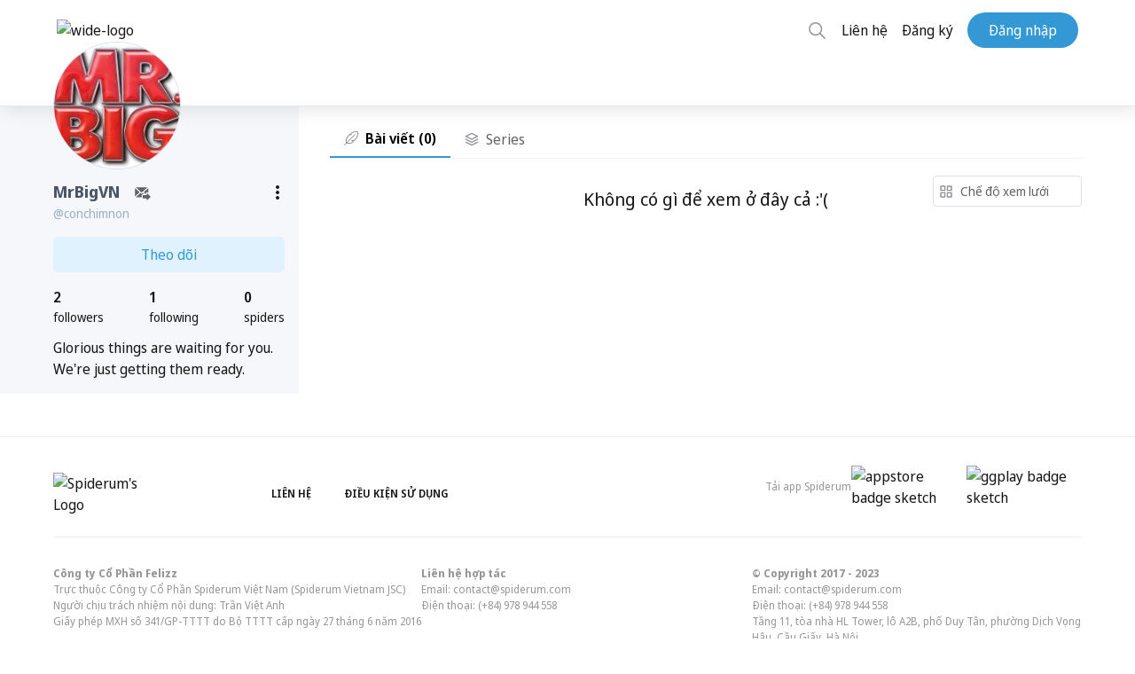

--- FILE ---
content_type: text/html; charset=utf-8
request_url: https://spiderum.com/nguoi-dung/conchimnon
body_size: 65611
content:
<!DOCTYPE html><html lang="en"><head>
  <meta charset="utf-8">
  <title>Những bài viết của conchimnon</title>
  <base href="/">

  <meta name="viewport" content="width=device-width, initial-scale=1, maximum-scale=5">
  <meta name="fragment" content="!">
  <meta property="og:locale" content="vi_VN">
  <meta property="og:type" content="website">
  <meta property="og:site_name" content="Spiderum">
  <meta property="og:url" content="https://auth.spiderum.com/sso?redirectUrl=about:blank">
  <meta name="description" content="Glorious things are waiting for you. We're just getting them ready.">
  <meta property="og:image" content="https://spiderum.com/assets/images/spiderum-og.png">
  <meta property="og:image:width" content="1080">
  <meta property="og:description" content="Glorious things are waiting for you. We're just getting them ready.">
  <meta property="og:title" content="MrBigVN">

  <link rel="manifest" href="/manifest.webmanifest" crossorigin="use-credentials">
  <link rel="icon" type="image/png" href="assets/icons/manifest/144x144.png">
  <link rel="stylesheet" type="text/css" href="./assets/addons/fontawesome/fa.css?r=3">

  <!-- Fonts -->
  <!-- <link rel="preload" type="font/woff2" as="font" href="./assets/fonts/raleway/Raleway-Bold.woff2" crossorigin /> -->
  <!-- <link rel="preload" type="font/woff2" as="font" href="./assets/fonts/notoSansDisplay/noto-sans-display-regular.woff2" crossorigin />
    <link rel="preload" type="font/woff2" as="font" href="./assets/fonts/notoSansDisplay/noto-sans-display-500.woff2" crossorigin />
    <link rel="preload" type="font/woff2" as="font" href="./assets/fonts/notoSansDisplay/noto-sans-display-600.woff2" crossorigin />
    <link rel="preload" type="font/woff2" as="font" href="./assets/fonts/notoSansDisplay/noto-sans-display-700.woff2" crossorigin /> -->
  <!-- <link rel="preload" type="font/woff2" as="font" href="./assets/fonts/notoSerif/NotoSerif-Regular.woff2" crossorigin />
    <link rel="preload" type="font/woff2" as="font" href="./assets/fonts/notoSerif/NotoSerif-Bold.woff2" crossorigin />
    <link rel="preload" type="font/woff2" as="font" href="./assets/fonts/notoSerif/NotoSerif-Italic.woff2" crossorigin />
    <link rel="preload" type="font/woff2" as="font" href="./assets/fonts/notoSerif/NotoSerif-BoldItalic.woff2" crossorigin /> -->
  <!-- <link rel="preload" type="font/woff2" as="font" href="./assets/fonts/montserrat/Montserrat-SemiBold.woff2" crossorigin /> -->
  <link rel="preload" type="font/woff2" as="font" href="./assets/addons/fontawesome/fa-solid-900.woff2" crossorigin="">
  <!-- <link rel="preload" type="font/woff2" as="font" href="./assets/addons/fontawesome/fa-regular-400.woff2" crossorigin /> -->

  <!-- PWA logo for Safari  -->
  <link rel="apple-touch-icon" sizes="72x72" href="assets/icons/manifest/72x72.png">
  <link rel="apple-touch-icon" sizes="96x96" href="assets/icons/manifest/96x96.png">
  <link rel="apple-touch-icon" sizes="128x128" href="assets/icons/manifest/128x128.png">
  <link rel="apple-touch-icon" sizes="144x144" href="assets/icons/manifest/144x144.png">
  <link rel="apple-touch-icon" sizes="152x152" href="assets/icons/manifest/152x152.png">
  <link rel="apple-touch-icon" sizes="192x192" href="assets/icons/manifest/192x192.png">
  <link rel="apple-touch-icon" sizes="384x384" href="assets/icons/manifest/384x384.png">
  <link rel="apple-touch-icon" sizes="512x512" href="assets/icons/manifest/512x512.png">

  <!-- Logo for Android  -->
  <link rel="icons" sizes="72x72" href="assets/icons/manifest/72x72.png">
  <link rel="icons" sizes="96x96" href="assets/icons/manifest/96x96.png">
  <link rel="icons" sizes="128x128" href="assets/icons/manifest/128x128.png">
  <link rel="icons" sizes="144x144" href="assets/icons/manifest/144x144.png">
  <link rel="icons" sizes="152x152" href="assets/icons/manifest/152x152.png">
  <link rel="icons" sizes="192x192" href="assets/icons/manifest/192x192.png">
  <link rel="icons" sizes="384x384" href="assets/icons/manifest/384x384.png">
  <link rel="icons" sizes="512x512" href="assets/icons/manifest/512x512.png">

  <!-- dns-prefetch links  -->
  <link rel="dns-prefetch" href="https://stats.g.doubleclick.net">
  <link rel="dns-prefetch" href="https://www.google-analytics.com">
  <link rel="dns-prefetch" href="https://www.google.com.vn">

  <script>
    function removeParam(key, sourceURL) {
      var rtn = sourceURL.split("?")[0],
        param,
        params_arr = [],
        queryString = sourceURL.indexOf("?") !== -1 ? sourceURL.split("?")[1] : "";
      if (queryString !== "") {
        params_arr = queryString.split("&");
        for (var i = params_arr.length - 1; i >= 0; i -= 1) {
          param = params_arr[i].split("=")[0];
          if (param === key) {
            params_arr.splice(i, 1);
          }
        }
        if (params_arr && params_arr.length) {
          rtn = rtn + "?" + params_arr.join("&");
        }
      }
      return rtn;
    }

    // Remove parameters if url path contain keys

    const pathUrl = window.location.pathname + window.location.search;

    if (pathUrl.indexOf("gi=") !== -1) {
      window.history.replaceState({}, "", removeParam("gi", pathUrl));
    }
  </script>
  <!-- Google Tag Manager -->
  <script>
    (function (w, d, s, l, i) {
      w[l] = w[l] || [];
      w[l].push({"gtm.start": new Date().getTime(), event: "gtm.js"});
      var f = d.getElementsByTagName(s)[0],
        j = d.createElement(s),
        dl = l != "dataLayer" ? "&l=" + l : "";
      j.async = true;
      j.src = "https://www.googletagmanager.com/gtm.js?id=" + i + dl;
      f.parentNode.insertBefore(j, f);
    })(window, document, "script", "dataLayer", "GTM-KHK96QT");
  </script>
  <!-- End Google Tag Manager -->
  <meta name="facebook-domain-verification" content="pzdet07h7yplye9qpezc02bgske7mc">

  <!-- MasOffer Impact Radius meta site verification tag -->
  <!-- should be removed 3 months after 10/01/2023 unless told otherwise -->
  <meta name="ir-site-verification-token" value="1354276128">
<link rel="stylesheet" href="styles.0e7c40d030a631a4ec51.css"><style ng-transition="serverApp">.btn_backToTop[_ngcontent-sc90] {
  display: none;
  background-color: #2fb5fa;
  color: white;
  position: fixed;
  bottom: 4rem;
  right: 5%;
  height: 40px;
  width: 40px;
  border-radius: 20px;
  border: none;
  z-index: 99;
  transition: transform 0.2s ease-in-out;
  transform: scale(1.2);
}
.btn_backToTop[_ngcontent-sc90]   svg[_ngcontent-sc90] {
  margin: 0 auto;
}
@media (min-width: 768px) {
  .btn_backToTop[_ngcontent-sc90] {
    display: block;
  }
}
.hide[_ngcontent-sc90] {
  transform: scale(0);
}
@media (max-width: 768px) {
  .install-prompt[_ngcontent-sc90] {
    position: fixed;
    bottom: 0;
    font-size: 16px;
    left: 0;
    width: 100%;
    display: none;
    padding: 1.5rem 2rem;
    background-color: white;
    z-index: 9999;
    justify-content: space-between;
    border: none;
    box-shadow: 0px 0px 6px #a0aec0;
  }
  .install-prompt[_ngcontent-sc90]   [_ngcontent-sc90]:focus {
    background: transparent;
  }
}
@media (min-width: 769px) {
  .install-prompt[_ngcontent-sc90] {
    display: none !important;
  }
}
/*# sourceMappingURL=[data-uri] */</style><style ng-transition="serverApp">.section-title[_ngcontent-sc86] {
  display: block;
  text-transform: uppercase;
  font-weight: bold;
  text-transform: uppercase;
  padding-left: 16px;
  border-left: 4px solid #3199d5;
  font-size: 1.2rem;
}

.widget-title[_ngcontent-sc86] {
  display: block;
  text-transform: uppercase;
  font-size: 0.875rem;
  font-weight: bold;
  font-family: "Raleway", sans-serif;
}

.normal-title[_ngcontent-sc86] {
  display: block;
  font-weight: bold;
  font-family: "Montserrat", "Raleway", sans-serif;
  font-size: 1.2rem;
}

.spiderum-tag[_ngcontent-sc86] {
  text-decoration: none !important;
  padding: 5px 10px;
  font-size: 12px;
  text-transform: uppercase;
  border-radius: 3px;
  background: var(--tag-bg);
  line-height: 1.5rem;
  margin: 0 5px 5px 0;
}

.spiderum-tag[_ngcontent-sc86]:hover {
  cursor: pointer;
  background: var(--tag-hover-bg);
}

.title[_ngcontent-sc86] {
  margin-bottom: 10px;
  font-size: 24px;
  font-weight: 600;
}

.body[_ngcontent-sc86] {
  padding-bottom: 40px;
}

.cta-link[_ngcontent-sc86]   .body[_ngcontent-sc86] {
  padding-bottom: 10px;
}

.action-form[_ngcontent-sc86] {
  position: relative;
}

.action-form[_ngcontent-sc86]   .action[_ngcontent-sc86] {
  position: absolute;
  top: -20px;
}

.action-form[_ngcontent-sc86]   .action[_ngcontent-sc86]   .btn[_ngcontent-sc86] {
  float: right;
  margin-right: 10px;
  border-radius: 19px;
}

.modal-box[_ngcontent-sc86] {
  position: relative;
  padding: 24px;
  background: #ffffff;
  box-shadow: 0px 0px 10px rgba(0, 0, 0, 0.15);
  border-radius: 10px;
}

@media (max-width: 639px) {
  .modal-box[_ngcontent-sc86] {
    max-width: 300px;
  }
}

.modal-box[_ngcontent-sc86]   img[_ngcontent-sc86] {
  margin: auto;
}

.modal-box[_ngcontent-sc86]   a[_ngcontent-sc86] {
  position: relative;
  margin-left: unset !important;
}

.modal-box[_ngcontent-sc86]   .close-button[_ngcontent-sc86] {
  position: absolute;
  top: 10px;
  right: 10px;
  opacity: 0.5;
  font-size: 36px;
  cursor: pointer;
  z-index: 99;
}

.modal-box[_ngcontent-sc86]   .close-button[_ngcontent-sc86]:hover {
  opacity: 0.7;
}

.cta-link[_ngcontent-sc86]   .modal-box[_ngcontent-sc86] {
  background: white;
  border-radius: 8px;
  padding: 20px 10px 11px;
  max-width: 20rem;
}

.modal[_ngcontent-sc86] {
  -webkit-backdrop-filter: unset;
          backdrop-filter: unset;
}

.modal.cta-link[_ngcontent-sc86] {
  background-color: rgba(42, 47, 50, 0.59);
}

.cta-link-btn[_ngcontent-sc86] {
  width: 100%;
}

.bg-gray-500[_ngcontent-sc86] {
  color: #606266;
  --bg-opacity: 1;
  background-color: #f5f7fa;
}

.hover\:bg-gray-700[_ngcontent-sc86]:hover {
  color: #606266;
  --bg-opacity: 1;
  background-color: #ebebeb;
}
/*# sourceMappingURL=[data-uri] */</style><style ng-transition="serverApp">@charset "UTF-8";
@font-face {
  font-family: Raleway;
  src: url('Raleway-Bold.fab9504da3bd6e0dcd59.woff2') format("woff2");
  font-display: swap;
}
@font-face {
  font-family: Noto Sans;
  font-display: swap;
  src: url('noto-sans-display-regular.ece2f152091685bc0bef.woff2') format("woff2"), url('noto-sans-display-italic.65affbad3301b7461fa7.woff2') format("woff2");
}
@font-face {
  font-family: Noto Sans;
  font-display: swap;
  font-weight: 500;
  src: url('noto-sans-display-500.688706a2140a459956d8.woff2') format("woff2"), url('noto-sans-display-500italic.90241478935c779ca2cc.woff2') format("woff2");
}
@font-face {
  font-family: Noto Sans;
  font-display: swap;
  font-weight: 600;
  src: url('noto-sans-display-600.904dfae28638f6a2ca9e.woff2') format("woff2"), url('noto-sans-display-600italic.643027c32656a2e59740.woff2') format("woff2");
}
@font-face {
  font-family: Noto Sans;
  font-display: swap;
  font-weight: 700;
  src: url('noto-sans-display-700.345a701f4197c57dc917.woff2') format("woff2"), url('noto-sans-display-700italic.f35434e19c018726178b.woff2') format("woff2");
}
@font-face {
  font-family: Noto Serif;
  font-display: swap;
  src: url('NotoSerif-Regular.398bedabad5f112a020b.woff2') format("woff2"), url('NotoSerif-Italic.db9a9d39570fb0baa185.woff2') format("woff2");
}
@font-face {
  font-family: Noto Serif;
  font-display: swap;
  font-weight: 700;
  src: url('NotoSerif-Bold.e450c25034c14d8d9365.woff2') format("woff2"), url('NotoSerif-BoldItalic.e32434d9ef606c7ffa8d.woff2') format("woff2");
}
@font-face {
  font-family: Montserrat;
  font-display: swap;
  src: url('Montserrat-SemiBold.4bbde92d3f440918b593.woff2') format("woff2");
}
@font-face {
  font-family: "Font Awesome 5 Pro";
  font-style: normal;
  font-weight: 900;
  font-display: swap;
  src: url('fa-solid-900.abe688eccd9d8a59af1e.eot');
  src: url('fa-solid-900.abe688eccd9d8a59af1e.eot?#iefix') format("embedded-opentype"), url('fa-solid-900.648f6c54acb5522e1db2.woff2') format("woff2"), url('fa-solid-900.33484065de46cbd7642f.woff') format("woff"), url('fa-solid-900.302ff55483aa3a0051e3.ttf') format("truetype"), url('fa-solid-900.f833f07d023e1f501ad1.svg#fontawesome') format("svg");
}
@font-face {
  font-family: "Font Awesome 5 Pro";
  font-style: normal;
  font-weight: 400;
  font-display: swap;
  src: url('fa-regular-400.6de71e8b1f2e7cc46eaf.eot');
  src: url('fa-regular-400.6de71e8b1f2e7cc46eaf.eot?#iefix') format("embedded-opentype"), url('fa-regular-400.31e6727562147589b4d7.woff2') format("woff2"), url('fa-regular-400.a15a569f9274c3c067e0.woff') format("woff"), url('fa-regular-400.abc4686311fc6242c96f.ttf') format("truetype"), url('fa-regular-400.fb3298e20f2302d13a5a.svg#fontawesome') format("svg");
}
@font-face {
  font-family: "Font Awesome 5 Brands";
  font-style: normal;
  font-weight: normal;
  font-display: swap;
  src: url('fa-brands-400.2563b3e3a6a903e85f8a.eot');
  src: url('fa-brands-400.2563b3e3a6a903e85f8a.eot?#iefix') format("embedded-opentype"), url('fa-brands-400.3533db5f6d4bb62ec2d5.woff2') format("woff2"), url('fa-brands-400.59167fb59d703ba519a0.woff') format("woff"), url('fa-brands-400.f891686c02d561760ea0.ttf') format("truetype"), url('fa-brands-400.22e88941ad5519213235.svg#fontawesome') format("svg");
}
@font-face {
  font-family: "Font Awesome 5 Duotone";
  font-style: normal;
  font-weight: 900;
  font-display: swap;
  src: url('fa-duotone-900.4bd9f123e62d823eba06.eot');
  src: url('fa-duotone-900.4bd9f123e62d823eba06.eot?#iefix') format("embedded-opentype"), url('fa-duotone-900.a4a71b0d384ff8966c7a.woff2') format("woff2"), url('fa-duotone-900.56c28157e969556945ee.woff') format("woff"), url('fa-duotone-900.cb751065ae9ac2915ca3.ttf') format("truetype"), url('fa-duotone-900.241688377ce3306062c3.svg#fontawesome') format("svg");
}
@font-face {
  font-family: Roboto;
  font-display: swap;
  src: url('Roboto-Regular.6da80660b317a900aa44.woff2') format("woff2"), url('Roboto-Bold.0c4c7fc6d9f439815c3b.woff2') format("woff2");
}
.section-title[_ngcontent-sc155] {
  display: block;
  text-transform: uppercase;
  font-weight: bold;
  text-transform: uppercase;
  padding-left: 16px;
  border-left: 4px solid #3199d5;
  font-size: 1.2rem;
}
.widget-title[_ngcontent-sc155] {
  display: block;
  text-transform: uppercase;
  font-size: 0.875rem;
  font-weight: bold;
  font-family: "Raleway", sans-serif;
}
.normal-title[_ngcontent-sc155] {
  display: block;
  font-weight: bold;
  font-family: "Montserrat", "Raleway", sans-serif;
  font-size: 1.2rem;
}
.spiderum-tag[_ngcontent-sc155] {
  text-decoration: none !important;
  padding: 5px 10px;
  font-size: 12px;
  text-transform: uppercase;
  border-radius: 3px;
  background: var(--tag-bg);
  line-height: 1.5rem;
  margin: 0 5px 5px 0;
}
.spiderum-tag[_ngcontent-sc155]:hover {
  cursor: pointer;
  background: var(--tag-hover-bg);
}
.container\:xl[_ngcontent-sc155] {
  width: 100%;
  max-width: 100%;
}
@media (min-width: 640px) {
  .container\:xl[_ngcontent-sc155] {
    max-width: 640px;
  }
}
@media (min-width: 1024px) {
  .container\:xl[_ngcontent-sc155] {
    max-width: 768px;
  }
}
@media (min-width: 1024px) {
  .container\:xl[_ngcontent-sc155] {
    max-width: 1024px;
  }
}
@media (min-width: 1518px) {
  .container\:xl[_ngcontent-sc155] {
    max-width: 1368px;
  }
}
.container\:lg[_ngcontent-sc155] {
  width: 100%;
  max-width: 100%;
}
@media (min-width: 640px) {
  .container\:lg[_ngcontent-sc155] {
    max-width: 640px;
  }
}
@media (min-width: 1024px) {
  .container\:lg[_ngcontent-sc155] {
    max-width: 768px;
  }
}
@media (min-width: 1024px) {
  .container\:lg[_ngcontent-sc155] {
    max-width: 1100px;
  }
}
@media (min-width: 1518px) {
  .container\:lg[_ngcontent-sc155] {
    max-width: 1192px;
  }
}
.container\:md[_ngcontent-sc155] {
  width: 100%;
  max-width: 100%;
}
@media (min-width: 640px) {
  .container\:md[_ngcontent-sc155] {
    max-width: 640px;
  }
}
@media (min-width: 1024px) {
  .container\:md[_ngcontent-sc155] {
    max-width: 768px;
  }
}
.container\:sm[_ngcontent-sc155] {
  width: 100%;
  max-width: 100%;
}
@media (min-width: 640px) {
  .container\:sm[_ngcontent-sc155] {
    max-width: 640px;
  }
}
.is-logged-in[_ngcontent-sc155]   .is-logged-out[_ngcontent-sc155] {
  display: none !important;
}
.is-logged-out[_ngcontent-sc155]   .is-logged-in[_ngcontent-sc155] {
  display: none !important;
}
.is-snap-top[_ngcontent-sc155] {
  top: 140px;
  position: fixed;
}
.is-snap-bot[_ngcontent-sc155] {
  bottom: 0;
  position: fixed;
}
img[src=""][_ngcontent-sc155] {
  display: block;
  opacity: 0;
  width: 100%;
  height: 100%;
}
.img-container[_ngcontent-sc155] {
  background-color: rgba(var(--gray-100), 1);
}
.img-caption[_ngcontent-sc155] {
  margin-top: 0.5rem;
  font-family: "Noto Sans", sans-serif;
  font-size: 0.875rem;
  color: rgba(var(--gray-500), 1);
}
.img-caption[_ngcontent-sc155]   a[_ngcontent-sc155] {
  border-bottom: 0.05em solid currentColor;
}
.columns[_ngcontent-sc155] {
  display: grid;
  grid-template-columns: minmax(0, 1fr);
  min-width: 0;
  grid-gap: 3.5rem;
  height: -webkit-min-content;
  height: -moz-min-content;
  height: min-content;
}
@media (min-width: 1024px) {
  .columns[_ngcontent-sc155] {
    grid-template-columns: 3fr 1fr;
  }
}
.columns[_ngcontent-sc155]   .column[_ngcontent-sc155] {
  grid-template-columns: minmax(0, 1fr);
  width: 100%;
  min-width: 0;
  height: -webkit-min-content;
  height: -moz-min-content;
  height: min-content;
}
.columns[_ngcontent-sc155]   .column\:spacer[_ngcontent-sc155] {
  grid-gap: 1.5rem;
}
@media (min-width: 1024px) {
  .columns[_ngcontent-sc155]   .column\:spacer[_ngcontent-sc155] {
    grid-gap: 1.2rem;
  }
}
.columns[_ngcontent-sc155]   .column\:sidebar[_ngcontent-sc155] {
  grid-column: span 2;
}
@media (min-width: 1024px) {
  .columns[_ngcontent-sc155]   .column\:sidebar[_ngcontent-sc155] {
    grid-column: span 1;
  }
}
.columns[_ngcontent-sc155]   .column\:main[_ngcontent-sc155] {
  grid-column: span 1;
}
.columns[_ngcontent-sc155]   .column\:sticky[_ngcontent-sc155] {
  position: sticky;
  top: calc(var(--navbar-height) + var(--navbar-bottom-height) + 1rem);
}
.toggle\:content.is\:active[_ngcontent-sc155]   .toggle\:block[_ngcontent-sc155] {
  display: block;
}
.toggle\:content.is\:active[_ngcontent-sc155]   .toggle\:hidden[_ngcontent-sc155] {
  display: none;
}
.shadow\:sp[_ngcontent-sc155] {
  box-shadow: 0 10px 15px -3px rgba(var(--blue-500), 0.05), 0 4px 6px -2px rgba(var(--blue-500), 0.025) !important;
}
.text-smallcaps[_ngcontent-sc155] {
  font-weight: bold;
  font-size: 0.875rem;
}
.paragraphs[_ngcontent-sc155]    > *[_ngcontent-sc155]    + *[_ngcontent-sc155] {
  margin-top: 1em;
}
.paragraphs[_ngcontent-sc155]   ul[_ngcontent-sc155]   li[_ngcontent-sc155]:before {
  content: "-";
  margin-right: 0.5rem;
}
.paragraphs[_ngcontent-sc155]   ul[_ngcontent-sc155]   li[_ngcontent-sc155]:not(:first-child) {
  margin-top: 0.25rem;
}
.line-clamp[_ngcontent-sc155] {
  position: relative;
  display: -webkit-box;
  -webkit-line-clamp: 3;
  -webkit-box-orient: vertical;
  overflow: hidden;
}
.line-clamp[_ngcontent-sc155]    > *[_ngcontent-sc155]:not(:first-child) {
  display: none;
}
.line-clamp[_ngcontent-sc155]:after {
  position: absolute;
  bottom: 0;
  right: 0;
  content: " ... Đọc thêm";
  font-weight: bold;
  background-color: white;
}
.section[_ngcontent-sc155]    > .title[_ngcontent-sc155] {
  display: block;
  margin: 2rem 0 1rem 0;
  text-transform: uppercase;
  font-size: 0.875rem;
  font-weight: bold;
}
.trending-carousel[_ngcontent-sc155] {
  position: relative;
}
.trending-carousel[_ngcontent-sc155]   a[_ngcontent-sc155]:nth-child(3), .trending-carousel[_ngcontent-sc155]   a[_ngcontent-sc155]:nth-child(4) {
  display: none;
}
@media (min-width: 1024px) {
  .trending-carousel[_ngcontent-sc155]   a[_ngcontent-sc155]:nth-child(3), .trending-carousel[_ngcontent-sc155]   a[_ngcontent-sc155]:nth-child(4) {
    display: block;
  }
}
.trending-carousel[_ngcontent-sc155]   .wrapper[_ngcontent-sc155] {
  display: grid;
  grid-template-columns: repeat(2, 1fr);
  grid-gap: 1rem;
}
@media (min-width: 1024px) {
  .trending-carousel[_ngcontent-sc155]   .wrapper[_ngcontent-sc155] {
    grid-template-columns: repeat(4, 1fr);
  }
}
.trending-carousel[_ngcontent-sc155]   .item[_ngcontent-sc155] {
  position: relative;
  display: block;
  height: 18rem;
  border-radius: calc(var(--border-radius) * 2);
  overflow: hidden;
  background-position: center;
  background-size: cover;
  background-color: rgba(var(--gray-200), 1);
  border: 1px solid rgba(var(--border), 1);
  box-shadow: 0 10px 15px -3px rgba(var(--blue-500), 0.05), 0 4px 6px -2px rgba(var(--blue-500), 0.025) !important;
}
@media (min-width: 1024px) {
  .trending-carousel[_ngcontent-sc155]   .item[_ngcontent-sc155] {
    height: 12rem;
  }
}
.trending-carousel[_ngcontent-sc155]   .item[_ngcontent-sc155]    > .image[_ngcontent-sc155] {
  position: absolute;
  top: 0;
  right: 0;
  bottom: 0;
  left: 0;
  z-index: 0;
  display: block;
  width: 100%;
  height: 100%;
  background-size: cover;
}
.trending-carousel[_ngcontent-sc155]   .item[_ngcontent-sc155]    > .image[_ngcontent-sc155]:before {
  content: "";
  position: absolute;
  top: 0;
  left: 0;
  z-index: 1;
  display: block;
  width: 100%;
  height: 100%;
  background-image: linear-gradient(0deg, rgba(var(--gray-600), 0.8), rgba(var(--gray-600), 0.6) 25%, rgba(var(--gray-600), 0.4) 50%, rgba(var(--gray-600), 0.2) 75%, rgba(var(--gray-600), 0));
}
.trending-carousel[_ngcontent-sc155]   .item[_ngcontent-sc155]    > .content[_ngcontent-sc155] {
  position: relative;
  z-index: 2;
  display: flex;
  flex-direction: column;
  align-items: flex-start;
  justify-content: flex-start;
  height: 100%;
  width: 100%;
  padding: 1rem;
  color: white;
}
.trending-carousel[_ngcontent-sc155]   .item[_ngcontent-sc155]    > .content[_ngcontent-sc155]   .category[_ngcontent-sc155] {
  margin-top: auto;
  font-size: 0.75rem;
  text-transform: uppercase;
}
.trending-carousel[_ngcontent-sc155]   .item[_ngcontent-sc155]    > .content[_ngcontent-sc155]   .title[_ngcontent-sc155] {
  font-weight: bold;
  font-size: 1.125rem;
  line-height: 1.25;
  overflow: hidden;
  display: -webkit-box;
  -webkit-line-clamp: 2;
  -webkit-box-orient: vertical;
}
.trending-carousel[_ngcontent-sc155]   .item[_ngcontent-sc155]    > .content[_ngcontent-sc155]   .author[_ngcontent-sc155] {
  display: flex;
  align-items: center;
  justify-content: flex-start;
  margin-top: 0.5rem;
}
.trending-carousel[_ngcontent-sc155]   .item[_ngcontent-sc155]    > .content[_ngcontent-sc155]   .author[_ngcontent-sc155]   .avatar[_ngcontent-sc155] {
  display: block;
  flex-shrink: 0;
  width: 2rem;
  height: 2rem;
  background-color: rgba(var(--gray-200), 1);
  border: 1px solid rgba(var(--border), 1);
  border-radius: 50%;
  box-shadow: 0 10px 15px -3px rgba(var(--blue-500), 0.05), 0 4px 6px -2px rgba(var(--blue-500), 0.025) !important;
}
.trending-carousel[_ngcontent-sc155]   .item[_ngcontent-sc155]    > .content[_ngcontent-sc155]   .author[_ngcontent-sc155]   .username[_ngcontent-sc155] {
  margin-left: 0.5rem;
  font-size: 0.8rem;
}
.trending-carousel[_ngcontent-sc155]   .nav[_ngcontent-sc155] {
  display: none;
}
@media (min-width: 1024px) {
  .trending-carousel[_ngcontent-sc155]   .nav[_ngcontent-sc155] {
    display: initial;
  }
}
.trending-carousel[_ngcontent-sc155]   .nav[_ngcontent-sc155]    > *[_ngcontent-sc155] {
  position: absolute;
  z-index: 10;
  display: flex;
  align-items: center;
  justify-content: center;
  width: 3rem;
  height: 3rem;
  border-radius: 50%;
  border: 1px solid rgba(var(--border), 1);
  background-color: white;
  box-shadow: 0 10px 15px -3px rgba(var(--blue-500), 0.05), 0 4px 6px -2px rgba(var(--blue-500), 0.025) !important;
}
.trending-carousel[_ngcontent-sc155]   .nav[_ngcontent-sc155]    > *[_ngcontent-sc155]:hover {
  background-color: rgba(var(--gray-200), 1);
}
.trending-carousel[_ngcontent-sc155]   .nav[_ngcontent-sc155]   .right[_ngcontent-sc155] {
  right: -1.5rem;
  top: 50%;
  transform: translateY(-50%);
}
.filters[_ngcontent-sc155] {
  background: transparent;
  border-bottom: 1px solid #e3ebf6;
}
.filters[_ngcontent-sc155]   .filter[_ngcontent-sc155] {
  display: flex;
  width: 100%;
  justify-content: space-between;
  position: relative;
}
@media (max-width: 639px) {
  .filters[_ngcontent-sc155]   .filter[_ngcontent-sc155] {
    position: fixed;
    bottom: 0;
    right: 0;
    width: 100vw;
    transition: transform 0.25s ease-out;
    border-top: 1px solid rgba(var(--border), 1);
    background-color: white;
    z-index: 99;
    transform: translateY(100%);
    box-shadow: rgba(100, 100, 111, 0.2) 0px 7px 29px 0px;
  }
  .filters[_ngcontent-sc155]   .filter[_ngcontent-sc155]   .item[_ngcontent-sc155] {
    height: 3rem;
  }
  .filters[_ngcontent-sc155]   .filter.filter--visible[_ngcontent-sc155] {
    transform: unset;
  }
}
@media (min-width: 768px) {
  .filters[_ngcontent-sc155]   .filter[_ngcontent-sc155] {
    width: unset;
    justify-content: flex-start;
  }
}
.filters[_ngcontent-sc155]   .filter[_ngcontent-sc155]   .item[_ngcontent-sc155] {
  display: flex;
  align-items: center;
  justify-content: center;
  padding: 0 0.75rem;
  text-transform: uppercase;
  font-size: 0.875rem;
  font-weight: bold;
  cursor: pointer;
}
.filters[_ngcontent-sc155]   .filter[_ngcontent-sc155]   .item[_ngcontent-sc155]:hover {
  color: rgba(var(--gray-600), 1);
}
.filters[_ngcontent-sc155]   .filter[_ngcontent-sc155]   .item[_ngcontent-sc155]:hover    > span[_ngcontent-sc155]    > spiderum-icon[_ngcontent-sc155] {
  color: rgba(var(--gray-600), 1);
}
.filters[_ngcontent-sc155]   .filter.filter\:view[_ngcontent-sc155]   .item[_ngcontent-sc155] {
  width: 1.5rem;
  padding: 0;
}
.filters[_ngcontent-sc155]   .filter[_ngcontent-sc155]:not(.filter\:naked)   .item[_ngcontent-sc155] {
  height: 2.25rem;
  flex-grow: 1;
}
.filters[_ngcontent-sc155]   .filter[_ngcontent-sc155]:not(.filter\:naked)   .item.active-tab[_ngcontent-sc155] {
  border-bottom: 3px solid;
}
.filters[_ngcontent-sc155]   .filter[_ngcontent-sc155]:not(.filter\:naked).filter\:view   .item[_ngcontent-sc155] {
  width: 2.25rem;
  padding: 0;
}
.top-announcement[_ngcontent-sc155] {
  position: relative;
  padding: 1rem;
  background-color: rgba(var(--border), 1);
  border-bottom: 1px solid rgba(var(--blue-300), 0.25);
  box-shadow: 0 10px 15px -3px rgba(var(--blue-500), 0.05), 0 4px 6px -2px rgba(var(--blue-500), 0.025) !important;
}
.top-announcement[_ngcontent-sc155]   .container\:lg[_ngcontent-sc155] {
  position: relative;
  display: flex;
  flex-direction: column;
}
.top-announcement[_ngcontent-sc155]   .title[_ngcontent-sc155] {
  display: flex;
  align-items: center;
  margin-bottom: 0.5rem;
  text-transform: uppercase;
  font-size: 0.875rem;
  font-weight: bold;
  color: rgba(var(--gray-700), 1);
}
@media (min-width: 1024px) {
  .top-announcement[_ngcontent-sc155]   .title[_ngcontent-sc155] {
    margin-bottom: 0;
  }
}
.top-announcement[_ngcontent-sc155]   .close[_ngcontent-sc155] {
  position: absolute;
  right: 0;
  display: flex;
  align-items: center;
  justify-content: center;
  width: 1.5rem;
  height: 1.5rem;
  font-size: 0.875rem;
}
.top-announcement[_ngcontent-sc155]   .close[_ngcontent-sc155]:hover {
  color: rgba(var(--gray-700), 1);
}
@media (min-width: 1024px) {
  .top-announcement[_ngcontent-sc155]   .container\:lg[_ngcontent-sc155] {
    flex-direction: row;
  }
  .top-announcement[_ngcontent-sc155]   .title[_ngcontent-sc155]::after {
    content: "";
    display: block;
    height: 2px;
    width: 2.5rem;
    margin-right: 1rem;
    margin-left: 1rem;
    background-color: currentColor;
  }
}
.editors-picks[_ngcontent-sc155]   .editors-picks__others[_ngcontent-sc155] {
  border-top: 1px solid rgba(var(--border), 1);
  padding-top: 1rem;
  margin-top: 1.5rem;
}
.toggle[_ngcontent-sc155]    ~ .dropdown[_ngcontent-sc155] {
  display: none;
}
.toggle.is\:active[_ngcontent-sc155]    ~ .dropdown[_ngcontent-sc155] {
  display: flex;
}
.tabs[_ngcontent-sc155] {
  display: flex;
  align-items: center;
  border-bottom: 1px solid rgba(var(--border), 1);
  overflow: auto;
}
.tabs.tabs\:centered[_ngcontent-sc155] {
  justify-content: space-evenly;
}
.tabs[_ngcontent-sc155]   .tab[_ngcontent-sc155] {
  display: flex;
  height: 3.5rem;
  width: -webkit-max-content;
  width: -moz-max-content;
  width: max-content;
  border-style: solid;
  border-width: 0.325em 0 0.325em 0;
  border-color: transparent;
  font-size: 0.8rem;
  flex-grow: 1;
}
@media (min-width: 768px) {
  .tabs[_ngcontent-sc155]   .tab[_ngcontent-sc155] {
    width: unset;
    font-size: medium;
  }
}
.tabs[_ngcontent-sc155]   .tab[_ngcontent-sc155]:hover {
  border-bottom-color: rgba(var(--border), 1);
}
.tabs[_ngcontent-sc155]   .tab.is\:active[_ngcontent-sc155] {
  border-bottom-color: rgba(var(--blue-500), 1) !important;
  color: rgba(var(--blue-400), 1) !important;
}
.tabs[_ngcontent-sc155]   .tab[_ngcontent-sc155]   a[_ngcontent-sc155] {
  display: flex;
  align-items: center;
  justify-content: center;
  height: 100%;
  width: 100%;
}
.tabs[_ngcontent-sc155]   .tab[_ngcontent-sc155]   a[_ngcontent-sc155]   span.text[_ngcontent-sc155] {
  white-space: nowrap;
}
.stats[_ngcontent-sc155] {
  display: flex;
  align-items: flex-start;
  justify-content: space-evenly;
  text-align: center;
}
.stats[_ngcontent-sc155]   .item[_ngcontent-sc155] {
  margin-right: 10px;
}
.stats[_ngcontent-sc155]   .label[_ngcontent-sc155] {
  font-weight: bold;
  font-size: 0.875rem;
  text-transform: uppercase;
  color: rgba(var(--gray-500), 1);
}
.stats[_ngcontent-sc155]   .value[_ngcontent-sc155] {
  font-size: 1.25rem;
  font-weight: bold;
  color: rgba(var(--gray-700), 1);
}
.mobile-only[_ngcontent-sc155] {
  visibility: visible;
  padding: 0.75rem 3rem 0.75rem 0.75rem !important;
  margin-left: 0.5rem !important;
  margin-right: 0.5rem !important;
  height: -webkit-max-content;
  height: -moz-max-content;
  height: max-content;
}
@media (min-width: 1024px) {
  .mobile-only[_ngcontent-sc155] {
    visibility: hidden;
    padding: 0 !important;
    margin: 0 !important;
    height: 0;
  }
}
.is\:active[_ngcontent-sc155] {
  color: rgba(var(--blue-600), 1);
  fill: rgba(var(--blue-600), 1);
}
.is\:active[_ngcontent-sc155]    > spiderum-icon[_ngcontent-sc155] {
  color: inherit;
  fill: inherit;
}
@media (min-width: 1024px) {
  .lg\:block[_ngcontent-sc155] {
    display: block;
  }
}
@media (min-width: 1024px) {
  .lg\:flex[_ngcontent-sc155] {
    display: flex;
  }
}
@media (min-width: 768px) {
  .md\:flex-col[_ngcontent-sc155] {
    flex-direction: column;
  }
  .md\:flex-row[_ngcontent-sc155] {
    flex-direction: row;
  }
  .md\:hidden[_ngcontent-sc155] {
    display: hidden;
  }
}
.mb-5[_ngcontent-sc155] {
  margin-bottom: 1.25rem;
}
@layer components {
  .ban-list {
    --border-opacity: 1;
    border-color: #cbd5e0;
    border-color: rgba(203, 213, 224, var(--border-opacity));
    --text-opacity: 1;
    color: #718096;
    color: rgba(113, 128, 150, var(--text-opacity));
    align-items: center;
    display: flex;
    flex-direction: column;
    position: absolute;
    --bg-opacity: 1;
    background-color: #fff;
    background-color: rgba(255, 255, 255, var(--bg-opacity));
    top: 50%;
    left: 50%;
    transform: translate(-50%, -50%);
    padding: 1rem;
    z-index: 2;
    background: white;
    overflow-y: auto;
    width: 100%;
    height: 100%;
  }
  .ban-list > * {
    margin-bottom: 1rem;
  }
  @media (min-width: 1024px) {
    .ban-list {
      width: 55vw;
      border-width: 1px;
      border-radius: 0.375rem;
      height: -webkit-max-content;
      height: -moz-max-content;
      height: max-content;
      flex-direction: row;
      flex-wrap: wrap;
    }
  }
  .ban-list__button {
    @apply w-full my-2 flex justify-between items-center px-4;
  }
  @media (min-width: 1024px) {
    .ban-list__button {
      @apply w-1/2;
    }
  }

  .button {
    @apply flex mx-1 h-10 bg-blue-500 w-full text-white text-sm mt-3 shadow-sm;
  }
  .button-ban {
    @apply relative;
  }
  .button-cancel {
    color: black !important;
    background: white !important;
  }
  .button:hover {
    @apply bg-blue-600;
  }

  .ban-allsite,
.ban-time {
    width: 100%;
    display: flex;
    justify-content: space-between;
    align-items: center;
    padding: 0.75rem;
    border-width: 1px;
    background-color: #fdfeff;
    border-radius: 3px;
  }

  .list-categories {
    @apply flex w-full flex-col py-3 text-left normal-case overflow-auto;
    max-height: 65vh;
  }
  @media (min-width: 1024px) {
    .list-categories {
      @apply flex-wrap border-b;
      max-height: 50vh;
    }
  }
}
.profile[_ngcontent-sc155] {
  grid-gap: 1.2rem;
  display: grid;
}
.profile[_ngcontent-sc155]   .chat-btn[_ngcontent-sc155] {
  flex: 1;
}
.profile[_ngcontent-sc155]   .verified[_ngcontent-sc155] {
  width: 16px;
  height: 16px;
  margin-left: 0.5rem;
}
@media (min-width: 1024px) {
  .profile[_ngcontent-sc155] {
    grid-template-columns: 1fr 3fr;
  }
}
.profile[_ngcontent-sc155]    > #main[_ngcontent-sc155] {
  grid-template-columns: minmax(0, 1fr);
  grid-gap: 1.2rem;
  
  grid-template-rows: minmax(-webkit-min-content, -webkit-max-content);
  grid-template-rows: minmax(min-content, max-content);
}
.profile-info[_ngcontent-sc155] {
  background: var(--profile-bg-color);
}
.profile-info_social-icon[_ngcontent-sc155] {
  width: 40px;
  height: 40px;
  display: flex;
  align-items: center;
  justify-content: center;
  border-radius: 100%;
  border: solid 1px #dcdfe5;
  margin-right: 1rem;
}
.profile-info_stats[_ngcontent-sc155] {
  justify-content: space-between;
}
.profile-info_stats-value[_ngcontent-sc155] {
  text-align: left;
  font-weight: 600;
}
.profile-info_stats-text[_ngcontent-sc155] {
  font-size: 14px;
}
.profile-info[_ngcontent-sc155]   .dynamic-sidebar[_ngcontent-sc155]   .btn-unblock-user[_ngcontent-sc155] {
  margin-top: 16px;
  border-radius: 6px;
  border: 1px solid #e02020;
  color: #e02020;
  padding: 9px 13px;
  background: #ffffff;
  width: 100%;
}
@media (min-width: 768px) {
  .profile-info[_ngcontent-sc155]   .dynamic-sidebar[_ngcontent-sc155] {
    width: 460px;
    margin: auto;
  }
}
@media (min-width: 1024px) {
  .profile-info[_ngcontent-sc155]   .dynamic-sidebar[_ngcontent-sc155] {
    width: auto;
    margin: initial;
  }
}
.profile-info[_ngcontent-sc155]   .widget-body[_ngcontent-sc155] {
  max-width: 260px;
  margin: auto;
}
@media (min-width: 1024px) {
  .profile-info[_ngcontent-sc155]   .widget-body[_ngcontent-sc155] {
    max-width: none;
  }
}
.profile-bg[_ngcontent-sc155] {
  flex: 1;
}
@media (min-width: 1024px) {
  .profile-bg.-left[_ngcontent-sc155] {
    background: var(--profile-bg-color);
  }
}
a[_ngcontent-sc155]:hover {
  cursor: pointer;
}
.user-profile[_ngcontent-sc155]   .widget--sidebar-basic[_ngcontent-sc155] {
  margin-top: -1px;
}
.user-profile[_ngcontent-sc155]   .widget--sidebar-basic.widget[_ngcontent-sc155] {
  border-radius: 0;
}
@media (min-width: 768px) {
  .user-profile[_ngcontent-sc155]   .widget--sidebar-basic.widget[_ngcontent-sc155] {
    border-top-left-radius: var(--border-radius);
    border-top-right-radius: var(--border-radius);
  }
}
.user-profile[_ngcontent-sc155]   .widget--sidebar-basic[_ngcontent-sc155]   .edit-btn[_ngcontent-sc155] {
  border: 1px solid var(--common-border-color);
  box-shadow: 0px 1px 2px rgba(0, 0, 0, 0.05);
  border-radius: 6px;
  width: 100%;
  padding: 7px;
}
.user-profile[_ngcontent-sc155]   #intro[_ngcontent-sc155]   .widget-body[_ngcontent-sc155] {
  display: grid;
  grid-template-columns: 1fr;
  grid-gap: 1rem;
  min-width: 0;
}
.testimonials[_ngcontent-sc155] {
  display: grid;
  grid-template-columns: 1fr;
  grid-gap: 1rem;
  min-width: 0;
}
.testimonials[_ngcontent-sc155]   .item[_ngcontent-sc155] {
  display: grid;
  grid-template-columns: 1fr;
  grid-gap: 1rem;
  min-width: 0;
  align-items: flex-start;
}
@media (min-width: 768px) {
  .testimonials[_ngcontent-sc155]   .item[_ngcontent-sc155] {
    grid-template-columns: 15rem 1fr;
  }
}
.testimonials[_ngcontent-sc155]   .item[_ngcontent-sc155]:not(:first-child) {
  padding-top: 1rem;
  border-top: 1px solid rgba(var(--border), 1);
}
.testimonials[_ngcontent-sc155]   .item[_ngcontent-sc155]   .paragraphs[_ngcontent-sc155]    > *[_ngcontent-sc155]    + *[_ngcontent-sc155] {
  margin-top: 0.5em;
}
.z-50[_ngcontent-sc155] {
  z-index: 50;
}
.mt-16[_ngcontent-sc155] {
  margin-top: 4rem;
}
input[type=checkbox][_ngcontent-sc155] {
  height: 1rem;
  width: 1rem;
}
.profile-badges[_ngcontent-sc155] {
  justify-content: center;
  margin-top: 0.5rem;
}
.profile-badges_img[_ngcontent-sc155] {
  width: 24px;
  height: 24px;
  margin: 0 0.5rem;
}
.profile-badges_more[_ngcontent-sc155] {
  font-weight: 600;
}
.badges-rewards[_ngcontent-sc155] {
  margin: 0.5rem;
}
.badges-rewards_img[_ngcontent-sc155] {
  width: 24px;
  height: 24px;
  margin-right: 0.5rem;
}
.badges-rewards_label[_ngcontent-sc155] {
  font-size: 0.875rem;
}
.avatar-container[_ngcontent-sc155] {
  position: relative;
  width: 4rem;
  height: 4rem;
  margin: auto;
}
@media (min-width: 1024px) {
  .avatar-container[_ngcontent-sc155] {
    width: 4.5rem;
    height: 4.5rem;
    margin-left: 0;
  }
}
.avatar-container[_ngcontent-sc155]   .avatar[_ngcontent-sc155] {
  position: absolute;
  top: -100%;
  z-index: 9999;
  border-radius: 50%;
  border: solid 1px #dcdfe5;
  width: 8rem;
  height: 8rem;
  left: 50%;
  transform: translateX(-50%);
}
@media (min-width: 1024px) {
  .avatar-container[_ngcontent-sc155]   .avatar[_ngcontent-sc155] {
    left: 0;
    width: 9rem;
    height: 9rem;
    transform: none;
  }
}
.avatar-container[_ngcontent-sc155]   .avatar.avatar-hidden[_ngcontent-sc155] {
  z-index: 99;
}
.subscribe-button[_ngcontent-sc155] {
  color: #3398d4;
  background: #e0f2fe;
  width: 100%;
  padding: 0.5rem;
  border-radius: 6px;
}
.profile-tabs[_ngcontent-sc155] {
  display: flex;
  border-bottom: solid 1px var(--profile-tab-border-bottom-color);
}
.profile-tabs_item[_ngcontent-sc155] {
  padding: 0.5rem 1rem;
  align-items: center;
  color: var(--profile-tab-text-color);
}
.profile-tabs_item.-active[_ngcontent-sc155] {
  border-bottom: solid 2px #3398d4;
  color: var(--profile-tab-text-active-color);
  font-weight: 600;
}
.dropdown-container[_ngcontent-sc155] {
  top: 100%;
}
.filter-btn.-active[_ngcontent-sc155]   spiderum-icon[_ngcontent-sc155] {
  fill: rgba(var(--brand-blue), 1);
  color: rgba(var(--brand-blue), 1);
}
.dropdown-item[_ngcontent-sc155] {
  border-left: solid 3px transparent;
}
.dropdown-item.-active[_ngcontent-sc155] {
  border-left: solid 3px rgba(var(--brand-blue), 1);
}
.list.flex[_ngcontent-sc155] {
  flex-flow: wrap;
}
/*# sourceMappingURL=[data-uri] */</style><style ng-transition="serverApp">@charset "UTF-8";
.section-title[_ngcontent-sc103] {
  display: block;
  text-transform: uppercase;
  font-weight: bold;
  text-transform: uppercase;
  padding-left: 16px;
  border-left: 4px solid #3199d5;
  font-size: 1.2rem;
}
.widget-title[_ngcontent-sc103] {
  display: block;
  text-transform: uppercase;
  font-size: 0.875rem;
  font-weight: bold;
  font-family: "Raleway", sans-serif;
}
.normal-title[_ngcontent-sc103] {
  display: block;
  font-weight: bold;
  font-family: "Montserrat", "Raleway", sans-serif;
  font-size: 1.2rem;
}
.spiderum-tag[_ngcontent-sc103] {
  text-decoration: none !important;
  padding: 5px 10px;
  font-size: 12px;
  text-transform: uppercase;
  border-radius: 3px;
  background: var(--tag-bg);
  line-height: 1.5rem;
  margin: 0 5px 5px 0;
}
.spiderum-tag[_ngcontent-sc103]:hover {
  cursor: pointer;
  background: var(--tag-hover-bg);
}
.container\:xl[_ngcontent-sc103] {
  width: 100%;
  max-width: 100%;
}
@media (min-width: 640px) {
  .container\:xl[_ngcontent-sc103] {
    max-width: 640px;
  }
}
@media (min-width: 1024px) {
  .container\:xl[_ngcontent-sc103] {
    max-width: 768px;
  }
}
@media (min-width: 1024px) {
  .container\:xl[_ngcontent-sc103] {
    max-width: 1024px;
  }
}
@media (min-width: 1518px) {
  .container\:xl[_ngcontent-sc103] {
    max-width: 1368px;
  }
}
.container\:lg[_ngcontent-sc103] {
  width: 100%;
  max-width: 100%;
}
@media (min-width: 640px) {
  .container\:lg[_ngcontent-sc103] {
    max-width: 640px;
  }
}
@media (min-width: 1024px) {
  .container\:lg[_ngcontent-sc103] {
    max-width: 768px;
  }
}
@media (min-width: 1024px) {
  .container\:lg[_ngcontent-sc103] {
    max-width: 1100px;
  }
}
@media (min-width: 1518px) {
  .container\:lg[_ngcontent-sc103] {
    max-width: 1192px;
  }
}
.container\:md[_ngcontent-sc103] {
  width: 100%;
  max-width: 100%;
}
@media (min-width: 640px) {
  .container\:md[_ngcontent-sc103] {
    max-width: 640px;
  }
}
@media (min-width: 1024px) {
  .container\:md[_ngcontent-sc103] {
    max-width: 768px;
  }
}
.container\:sm[_ngcontent-sc103] {
  width: 100%;
  max-width: 100%;
}
@media (min-width: 640px) {
  .container\:sm[_ngcontent-sc103] {
    max-width: 640px;
  }
}
.is-logged-in[_ngcontent-sc103]   .is-logged-out[_ngcontent-sc103] {
  display: none !important;
}
.is-logged-out[_ngcontent-sc103]   .is-logged-in[_ngcontent-sc103] {
  display: none !important;
}
.is-snap-top[_ngcontent-sc103] {
  top: 140px;
  position: fixed;
}
.is-snap-bot[_ngcontent-sc103] {
  bottom: 0;
  position: fixed;
}
img[src=""][_ngcontent-sc103] {
  display: block;
  opacity: 0;
  width: 100%;
  height: 100%;
}
.img-container[_ngcontent-sc103] {
  background-color: rgba(var(--gray-100), 1);
}
.img-caption[_ngcontent-sc103] {
  margin-top: 0.5rem;
  font-family: "Noto Sans", sans-serif;
  font-size: 0.875rem;
  color: rgba(var(--gray-500), 1);
}
.img-caption[_ngcontent-sc103]   a[_ngcontent-sc103] {
  border-bottom: 0.05em solid currentColor;
}
.columns[_ngcontent-sc103] {
  display: grid;
  grid-template-columns: minmax(0, 1fr);
  min-width: 0;
  grid-gap: 3.5rem;
  height: -webkit-min-content;
  height: -moz-min-content;
  height: min-content;
}
@media (min-width: 1024px) {
  .columns[_ngcontent-sc103] {
    grid-template-columns: 3fr 1fr;
  }
}
.columns[_ngcontent-sc103]   .column[_ngcontent-sc103] {
  grid-template-columns: minmax(0, 1fr);
  width: 100%;
  min-width: 0;
  height: -webkit-min-content;
  height: -moz-min-content;
  height: min-content;
}
.columns[_ngcontent-sc103]   .column\:spacer[_ngcontent-sc103] {
  grid-gap: 1.5rem;
}
@media (min-width: 1024px) {
  .columns[_ngcontent-sc103]   .column\:spacer[_ngcontent-sc103] {
    grid-gap: 1.2rem;
  }
}
.columns[_ngcontent-sc103]   .column\:sidebar[_ngcontent-sc103] {
  grid-column: span 2;
}
@media (min-width: 1024px) {
  .columns[_ngcontent-sc103]   .column\:sidebar[_ngcontent-sc103] {
    grid-column: span 1;
  }
}
.columns[_ngcontent-sc103]   .column\:main[_ngcontent-sc103] {
  grid-column: span 1;
}
.columns[_ngcontent-sc103]   .column\:sticky[_ngcontent-sc103] {
  position: sticky;
  top: calc(var(--navbar-height) + var(--navbar-bottom-height) + 1rem);
}
.toggle\:content.is\:active[_ngcontent-sc103]   .toggle\:block[_ngcontent-sc103] {
  display: block;
}
.toggle\:content.is\:active[_ngcontent-sc103]   .toggle\:hidden[_ngcontent-sc103] {
  display: none;
}
.shadow\:sp[_ngcontent-sc103] {
  box-shadow: 0 10px 15px -3px rgba(var(--blue-500), 0.05), 0 4px 6px -2px rgba(var(--blue-500), 0.025) !important;
}
.text-smallcaps[_ngcontent-sc103] {
  font-weight: bold;
  font-size: 0.875rem;
}
.paragraphs[_ngcontent-sc103]    > *[_ngcontent-sc103]    + *[_ngcontent-sc103] {
  margin-top: 1em;
}
.paragraphs[_ngcontent-sc103]   ul[_ngcontent-sc103]   li[_ngcontent-sc103]:before {
  content: "-";
  margin-right: 0.5rem;
}
.paragraphs[_ngcontent-sc103]   ul[_ngcontent-sc103]   li[_ngcontent-sc103]:not(:first-child) {
  margin-top: 0.25rem;
}
.line-clamp[_ngcontent-sc103] {
  position: relative;
  display: -webkit-box;
  -webkit-line-clamp: 3;
  -webkit-box-orient: vertical;
  overflow: hidden;
}
.line-clamp[_ngcontent-sc103]    > *[_ngcontent-sc103]:not(:first-child) {
  display: none;
}
.line-clamp[_ngcontent-sc103]:after {
  position: absolute;
  bottom: 0;
  right: 0;
  content: " ... Đọc thêm";
  font-weight: bold;
  background-color: white;
}
.section[_ngcontent-sc103]    > .title[_ngcontent-sc103] {
  display: block;
  margin: 2rem 0 1rem 0;
  text-transform: uppercase;
  font-size: 0.875rem;
  font-weight: bold;
}
.trending-carousel[_ngcontent-sc103] {
  position: relative;
}
.trending-carousel[_ngcontent-sc103]   a[_ngcontent-sc103]:nth-child(3), .trending-carousel[_ngcontent-sc103]   a[_ngcontent-sc103]:nth-child(4) {
  display: none;
}
@media (min-width: 1024px) {
  .trending-carousel[_ngcontent-sc103]   a[_ngcontent-sc103]:nth-child(3), .trending-carousel[_ngcontent-sc103]   a[_ngcontent-sc103]:nth-child(4) {
    display: block;
  }
}
.trending-carousel[_ngcontent-sc103]   .wrapper[_ngcontent-sc103] {
  display: grid;
  grid-template-columns: repeat(2, 1fr);
  grid-gap: 1rem;
}
@media (min-width: 1024px) {
  .trending-carousel[_ngcontent-sc103]   .wrapper[_ngcontent-sc103] {
    grid-template-columns: repeat(4, 1fr);
  }
}
.trending-carousel[_ngcontent-sc103]   .item[_ngcontent-sc103] {
  position: relative;
  display: block;
  height: 18rem;
  border-radius: calc(var(--border-radius) * 2);
  overflow: hidden;
  background-position: center;
  background-size: cover;
  background-color: rgba(var(--gray-200), 1);
  border: 1px solid rgba(var(--border), 1);
  box-shadow: 0 10px 15px -3px rgba(var(--blue-500), 0.05), 0 4px 6px -2px rgba(var(--blue-500), 0.025) !important;
}
@media (min-width: 1024px) {
  .trending-carousel[_ngcontent-sc103]   .item[_ngcontent-sc103] {
    height: 12rem;
  }
}
.trending-carousel[_ngcontent-sc103]   .item[_ngcontent-sc103]    > .image[_ngcontent-sc103] {
  position: absolute;
  top: 0;
  right: 0;
  bottom: 0;
  left: 0;
  z-index: 0;
  display: block;
  width: 100%;
  height: 100%;
  background-size: cover;
}
.trending-carousel[_ngcontent-sc103]   .item[_ngcontent-sc103]    > .image[_ngcontent-sc103]:before {
  content: "";
  position: absolute;
  top: 0;
  left: 0;
  z-index: 1;
  display: block;
  width: 100%;
  height: 100%;
  background-image: linear-gradient(0deg, rgba(var(--gray-600), 0.8), rgba(var(--gray-600), 0.6) 25%, rgba(var(--gray-600), 0.4) 50%, rgba(var(--gray-600), 0.2) 75%, rgba(var(--gray-600), 0));
}
.trending-carousel[_ngcontent-sc103]   .item[_ngcontent-sc103]    > .content[_ngcontent-sc103] {
  position: relative;
  z-index: 2;
  display: flex;
  flex-direction: column;
  align-items: flex-start;
  justify-content: flex-start;
  height: 100%;
  width: 100%;
  padding: 1rem;
  color: white;
}
.trending-carousel[_ngcontent-sc103]   .item[_ngcontent-sc103]    > .content[_ngcontent-sc103]   .category[_ngcontent-sc103] {
  margin-top: auto;
  font-size: 0.75rem;
  text-transform: uppercase;
}
.trending-carousel[_ngcontent-sc103]   .item[_ngcontent-sc103]    > .content[_ngcontent-sc103]   .title[_ngcontent-sc103] {
  font-weight: bold;
  font-size: 1.125rem;
  line-height: 1.25;
  overflow: hidden;
  display: -webkit-box;
  -webkit-line-clamp: 2;
  -webkit-box-orient: vertical;
}
.trending-carousel[_ngcontent-sc103]   .item[_ngcontent-sc103]    > .content[_ngcontent-sc103]   .author[_ngcontent-sc103] {
  display: flex;
  align-items: center;
  justify-content: flex-start;
  margin-top: 0.5rem;
}
.trending-carousel[_ngcontent-sc103]   .item[_ngcontent-sc103]    > .content[_ngcontent-sc103]   .author[_ngcontent-sc103]   .avatar[_ngcontent-sc103] {
  display: block;
  flex-shrink: 0;
  width: 2rem;
  height: 2rem;
  background-color: rgba(var(--gray-200), 1);
  border: 1px solid rgba(var(--border), 1);
  border-radius: 50%;
  box-shadow: 0 10px 15px -3px rgba(var(--blue-500), 0.05), 0 4px 6px -2px rgba(var(--blue-500), 0.025) !important;
}
.trending-carousel[_ngcontent-sc103]   .item[_ngcontent-sc103]    > .content[_ngcontent-sc103]   .author[_ngcontent-sc103]   .username[_ngcontent-sc103] {
  margin-left: 0.5rem;
  font-size: 0.8rem;
}
.trending-carousel[_ngcontent-sc103]   .nav[_ngcontent-sc103] {
  display: none;
}
@media (min-width: 1024px) {
  .trending-carousel[_ngcontent-sc103]   .nav[_ngcontent-sc103] {
    display: initial;
  }
}
.trending-carousel[_ngcontent-sc103]   .nav[_ngcontent-sc103]    > *[_ngcontent-sc103] {
  position: absolute;
  z-index: 10;
  display: flex;
  align-items: center;
  justify-content: center;
  width: 3rem;
  height: 3rem;
  border-radius: 50%;
  border: 1px solid rgba(var(--border), 1);
  background-color: white;
  box-shadow: 0 10px 15px -3px rgba(var(--blue-500), 0.05), 0 4px 6px -2px rgba(var(--blue-500), 0.025) !important;
}
.trending-carousel[_ngcontent-sc103]   .nav[_ngcontent-sc103]    > *[_ngcontent-sc103]:hover {
  background-color: rgba(var(--gray-200), 1);
}
.trending-carousel[_ngcontent-sc103]   .nav[_ngcontent-sc103]   .right[_ngcontent-sc103] {
  right: -1.5rem;
  top: 50%;
  transform: translateY(-50%);
}
.filters[_ngcontent-sc103] {
  background: transparent;
  border-bottom: 1px solid #e3ebf6;
}
.filters[_ngcontent-sc103]   .filter[_ngcontent-sc103] {
  display: flex;
  width: 100%;
  justify-content: space-between;
  position: relative;
}
@media (max-width: 639px) {
  .filters[_ngcontent-sc103]   .filter[_ngcontent-sc103] {
    position: fixed;
    bottom: 0;
    right: 0;
    width: 100vw;
    transition: transform 0.25s ease-out;
    border-top: 1px solid rgba(var(--border), 1);
    background-color: white;
    z-index: 99;
    transform: translateY(100%);
    box-shadow: rgba(100, 100, 111, 0.2) 0px 7px 29px 0px;
  }
  .filters[_ngcontent-sc103]   .filter[_ngcontent-sc103]   .item[_ngcontent-sc103] {
    height: 3rem;
  }
  .filters[_ngcontent-sc103]   .filter.filter--visible[_ngcontent-sc103] {
    transform: unset;
  }
}
@media (min-width: 768px) {
  .filters[_ngcontent-sc103]   .filter[_ngcontent-sc103] {
    width: unset;
    justify-content: flex-start;
  }
}
.filters[_ngcontent-sc103]   .filter[_ngcontent-sc103]   .item[_ngcontent-sc103] {
  display: flex;
  align-items: center;
  justify-content: center;
  padding: 0 0.75rem;
  text-transform: uppercase;
  font-size: 0.875rem;
  font-weight: bold;
  cursor: pointer;
}
.filters[_ngcontent-sc103]   .filter[_ngcontent-sc103]   .item[_ngcontent-sc103]:hover {
  color: rgba(var(--gray-600), 1);
}
.filters[_ngcontent-sc103]   .filter[_ngcontent-sc103]   .item[_ngcontent-sc103]:hover    > span[_ngcontent-sc103]    > spiderum-icon[_ngcontent-sc103] {
  color: rgba(var(--gray-600), 1);
}
.filters[_ngcontent-sc103]   .filter.filter\:view[_ngcontent-sc103]   .item[_ngcontent-sc103] {
  width: 1.5rem;
  padding: 0;
}
.filters[_ngcontent-sc103]   .filter[_ngcontent-sc103]:not(.filter\:naked)   .item[_ngcontent-sc103] {
  height: 2.25rem;
  flex-grow: 1;
}
.filters[_ngcontent-sc103]   .filter[_ngcontent-sc103]:not(.filter\:naked)   .item.active-tab[_ngcontent-sc103] {
  border-bottom: 3px solid;
}
.filters[_ngcontent-sc103]   .filter[_ngcontent-sc103]:not(.filter\:naked).filter\:view   .item[_ngcontent-sc103] {
  width: 2.25rem;
  padding: 0;
}
.top-announcement[_ngcontent-sc103] {
  position: relative;
  padding: 1rem;
  background-color: rgba(var(--border), 1);
  border-bottom: 1px solid rgba(var(--blue-300), 0.25);
  box-shadow: 0 10px 15px -3px rgba(var(--blue-500), 0.05), 0 4px 6px -2px rgba(var(--blue-500), 0.025) !important;
}
.top-announcement[_ngcontent-sc103]   .container\:lg[_ngcontent-sc103] {
  position: relative;
  display: flex;
  flex-direction: column;
}
.top-announcement[_ngcontent-sc103]   .title[_ngcontent-sc103] {
  display: flex;
  align-items: center;
  margin-bottom: 0.5rem;
  text-transform: uppercase;
  font-size: 0.875rem;
  font-weight: bold;
  color: rgba(var(--gray-700), 1);
}
@media (min-width: 1024px) {
  .top-announcement[_ngcontent-sc103]   .title[_ngcontent-sc103] {
    margin-bottom: 0;
  }
}
.top-announcement[_ngcontent-sc103]   .close[_ngcontent-sc103] {
  position: absolute;
  right: 0;
  display: flex;
  align-items: center;
  justify-content: center;
  width: 1.5rem;
  height: 1.5rem;
  font-size: 0.875rem;
}
.top-announcement[_ngcontent-sc103]   .close[_ngcontent-sc103]:hover {
  color: rgba(var(--gray-700), 1);
}
@media (min-width: 1024px) {
  .top-announcement[_ngcontent-sc103]   .container\:lg[_ngcontent-sc103] {
    flex-direction: row;
  }
  .top-announcement[_ngcontent-sc103]   .title[_ngcontent-sc103]::after {
    content: "";
    display: block;
    height: 2px;
    width: 2.5rem;
    margin-right: 1rem;
    margin-left: 1rem;
    background-color: currentColor;
  }
}
.editors-picks[_ngcontent-sc103]   .editors-picks__others[_ngcontent-sc103] {
  border-top: 1px solid rgba(var(--border), 1);
  padding-top: 1rem;
  margin-top: 1.5rem;
}
.toggle[_ngcontent-sc103]    ~ .dropdown[_ngcontent-sc103] {
  display: none;
}
.toggle.is\:active[_ngcontent-sc103]    ~ .dropdown[_ngcontent-sc103] {
  display: flex;
}
.tabs[_ngcontent-sc103] {
  display: flex;
  align-items: center;
  border-bottom: 1px solid rgba(var(--border), 1);
  overflow: auto;
}
.tabs.tabs\:centered[_ngcontent-sc103] {
  justify-content: space-evenly;
}
.tabs[_ngcontent-sc103]   .tab[_ngcontent-sc103] {
  display: flex;
  height: 3.5rem;
  width: -webkit-max-content;
  width: -moz-max-content;
  width: max-content;
  border-style: solid;
  border-width: 0.325em 0 0.325em 0;
  border-color: transparent;
  font-size: 0.8rem;
  flex-grow: 1;
}
@media (min-width: 768px) {
  .tabs[_ngcontent-sc103]   .tab[_ngcontent-sc103] {
    width: unset;
    font-size: medium;
  }
}
.tabs[_ngcontent-sc103]   .tab[_ngcontent-sc103]:hover {
  border-bottom-color: rgba(var(--border), 1);
}
.tabs[_ngcontent-sc103]   .tab.is\:active[_ngcontent-sc103] {
  border-bottom-color: rgba(var(--blue-500), 1) !important;
  color: rgba(var(--blue-400), 1) !important;
}
.tabs[_ngcontent-sc103]   .tab[_ngcontent-sc103]   a[_ngcontent-sc103] {
  display: flex;
  align-items: center;
  justify-content: center;
  height: 100%;
  width: 100%;
}
.tabs[_ngcontent-sc103]   .tab[_ngcontent-sc103]   a[_ngcontent-sc103]   span.text[_ngcontent-sc103] {
  white-space: nowrap;
}
.stats[_ngcontent-sc103] {
  display: flex;
  align-items: flex-start;
  justify-content: space-evenly;
  text-align: center;
}
.stats[_ngcontent-sc103]   .item[_ngcontent-sc103] {
  margin-right: 10px;
}
.stats[_ngcontent-sc103]   .label[_ngcontent-sc103] {
  font-weight: bold;
  font-size: 0.875rem;
  text-transform: uppercase;
  color: rgba(var(--gray-500), 1);
}
.stats[_ngcontent-sc103]   .value[_ngcontent-sc103] {
  font-size: 1.25rem;
  font-weight: bold;
  color: rgba(var(--gray-700), 1);
}
.mobile-only[_ngcontent-sc103] {
  visibility: visible;
  padding: 0.75rem 3rem 0.75rem 0.75rem !important;
  margin-left: 0.5rem !important;
  margin-right: 0.5rem !important;
  height: -webkit-max-content;
  height: -moz-max-content;
  height: max-content;
}
@media (min-width: 1024px) {
  .mobile-only[_ngcontent-sc103] {
    visibility: hidden;
    padding: 0 !important;
    margin: 0 !important;
    height: 0;
  }
}
.is\:active[_ngcontent-sc103] {
  color: rgba(var(--blue-600), 1);
  fill: rgba(var(--blue-600), 1);
}
.is\:active[_ngcontent-sc103]    > spiderum-icon[_ngcontent-sc103] {
  color: inherit;
  fill: inherit;
}
@media (min-width: 1024px) {
  .lg\:block[_ngcontent-sc103] {
    display: block;
  }
}
@media (min-width: 1024px) {
  .lg\:flex[_ngcontent-sc103] {
    display: flex;
  }
}
@media (min-width: 768px) {
  .md\:flex-col[_ngcontent-sc103] {
    flex-direction: column;
  }
  .md\:flex-row[_ngcontent-sc103] {
    flex-direction: row;
  }
  .md\:hidden[_ngcontent-sc103] {
    display: hidden;
  }
}
.mb-5[_ngcontent-sc103] {
  margin-bottom: 1.25rem;
}
[_ngcontent-sc103]:root {
  --transparent: transparent;
  --black: 0, 0, 0;
  --white: 255, 255, 255;
  --gray-100: 247, 250, 252;
  --gray-200: 237, 242, 247;
  --gray-300: 226, 232, 240;
  --gray-400: 203, 213, 224;
  --gray-500: 160, 174, 192;
  --gray-600: 113, 128, 150;
  --gray-700: 74, 85, 104;
  --gray-800: 45, 55, 72;
  --gray-900: 26, 32, 44;
  --red-100: 255, 245, 245;
  --red-200: 254, 215, 215;
  --red-300: 254, 178, 178;
  --red-400: 252, 129, 129;
  --red-500: 245, 101, 101;
  --red-600: 229, 62, 62;
  --red-700: 197, 48, 48;
  --red-800: 155, 44, 44;
  --red-900: 116, 42, 42;
  --orange-100: 255, 250, 240;
  --orange-200: 254, 235, 200;
  --orange-300: 251, 211, 141;
  --orange-400: 246, 173, 85;
  --orange-500: 237, 137, 54;
  --orange-600: 221, 107, 32;
  --orange-700: 192, 86, 33;
  --orange-800: 156, 66, 33;
  --orange-900: 123, 52, 30;
  --yellow-100: 255, 255, 240;
  --yellow-200: 254, 252, 191;
  --yellow-300: 250, 240, 137;
  --yellow-400: 246, 224, 94;
  --yellow-500: 236, 201, 75;
  --yellow-600: 214, 158, 46;
  --yellow-700: 183, 121, 31;
  --yellow-800: 151, 90, 22;
  --yellow-900: 116, 66, 16;
  --green-100: 240, 255, 244;
  --green-200: 198, 246, 213;
  --green-300: 154, 230, 180;
  --green-400: 104, 211, 145;
  --green-500: 72, 187, 120;
  --green-600: 56, 161, 105;
  --green-700: 47, 133, 90;
  --green-800: 39, 103, 73;
  --green-900: 34, 84, 61;
  --teal-100: 230, 255, 250;
  --teal-200: 178, 245, 234;
  --teal-300: 129, 230, 217;
  --teal-400: 79, 209, 197;
  --teal-500: 56, 178, 172;
  --teal-600: 49, 151, 149;
  --teal-700: 44, 122, 123;
  --teal-800: 40, 94, 97;
  --teal-900: 35, 78, 82;
  --blue-100: 234, 248, 255;
  --blue-200: 203, 237, 254;
  --blue-300: 172, 225, 253;
  --blue-400: 109, 203, 252;
  --blue-500: 47, 181, 250;
  --blue-600: 42, 163, 225;
  --blue-700: 28, 109, 150;
  --blue-800: 21, 81, 113;
  --blue-900: 14, 54, 75;
  --indigo-100: 235, 244, 255;
  --indigo-200: 195, 218, 254;
  --indigo-300: 163, 191, 250;
  --indigo-400: 127, 156, 245;
  --indigo-500: 102, 126, 234;
  --indigo-600: 90, 103, 216;
  --indigo-700: 76, 81, 191;
  --indigo-800: 67, 65, 144;
  --indigo-900: 60, 54, 107;
  --purple-100: 250, 245, 255;
  --purple-200: 233, 216, 253;
  --purple-300: 214, 188, 250;
  --purple-400: 183, 148, 244;
  --purple-500: 159, 122, 234;
  --purple-600: 128, 90, 213;
  --purple-700: 107, 70, 193;
  --purple-800: 85, 60, 154;
  --purple-900: 68, 51, 122;
  --pink-100: 255, 245, 247;
  --pink-200: 254, 215, 226;
  --pink-300: 251, 182, 206;
  --pink-400: 246, 135, 179;
  --pink-500: 237, 100, 166;
  --pink-600: 213, 63, 140;
  --pink-700: 184, 50, 128;
  --pink-800: 151, 38, 109;
  --pink-900: 112, 36, 89;
  --brand-grey: 97, 97, 97;
  --brand-black: 22, 22, 22;
  --brand-blue: 51, 152, 212;
  --system-red: 166, 35, 23;
  --system-green: 65, 174, 135;
}
.section-title[_ngcontent-sc103] {
  display: block;
  text-transform: uppercase;
  font-weight: bold;
  text-transform: uppercase;
  padding-left: 16px;
  border-left: 4px solid #3199d5;
  font-size: 1.2rem;
}
.widget-title[_ngcontent-sc103] {
  display: block;
  text-transform: uppercase;
  font-size: 0.875rem;
  font-weight: bold;
  font-family: "Raleway", sans-serif;
}
.normal-title[_ngcontent-sc103] {
  display: block;
  font-weight: bold;
  font-family: "Montserrat", "Raleway", sans-serif;
  font-size: 1.2rem;
}
.spiderum-tag[_ngcontent-sc103] {
  text-decoration: none !important;
  padding: 5px 10px;
  font-size: 12px;
  text-transform: uppercase;
  border-radius: 3px;
  background: var(--tag-bg);
  line-height: 1.5rem;
  margin: 0 5px 5px 0;
}
.spiderum-tag[_ngcontent-sc103]:hover {
  cursor: pointer;
  background: var(--tag-hover-bg);
}
@layer components {
  .btn {
    @apply cursor-pointer flex items-center justify-center bg-blue-500 h-10 px-6 text-white rounded-full shadow-sm;
    width: -webkit-max-content;
    width: -moz-max-content;
    width: max-content;
  }
  .btn:hover {
    @apply bg-blue-600;
  }
  @media (max-width: 639px) {
    .btn {
      @apply px-3 text-xs;
    }
  }

  .navbar-logo {
    @apply mr-2;
  }
  @media (min-width: 768px) {
    .navbar-logo {
      width: -webkit-max-content;
      width: -moz-max-content;
      width: max-content;
    }
  }
  .navbar-logo .logo {
    @apply object-cover object-left;
  }

  #new-post-btn {
    @apply flex;
  }
}
.new-post-icon[_ngcontent-sc103] {
  height: 16px;
  margin-right: 0.5rem;
  display: none;
}
@media (min-width: 768px) {
  .new-post-icon[_ngcontent-sc103] {
    display: block;
  }
}
.new-post-icon[_ngcontent-sc103]   spiderum-card[_ngcontent-sc103] {
  display: block;
}
.navbar[_ngcontent-sc103], .navbar_post[_ngcontent-sc103] {
  position: fixed;
  top: 0;
  left: 0;
  z-index: 9999;
  display: flex;
  flex-direction: column;
  align-items: center;
  width: 100%;
  padding-left: 1rem;
  padding-right: 1rem;
  transition: all 0.25s linear;
}
.navbar.is-scrolldown[_ngcontent-sc103], .navbar_post.is-scrolldown[_ngcontent-sc103] {
  top: calc(var(--navbar-height) * -1);
}
.navbar[_ngcontent-sc103] {
  border-bottom: 1px solid var(--navbar-border-color);
  box-shadow: 4px 4px 20px rgba(0, 0, 0, 0.1);
  padding: 0;
  position: sticky;
}
.navbar-min120[_ngcontent-sc103] {
  min-height: 120px;
}
.navbar-messages[_ngcontent-sc103] {
  display: none;
}
@media (min-width: 1024px) {
  .navbar-messages[_ngcontent-sc103] {
    display: block;
  }
}
.navbar-container[_ngcontent-sc103] {
  position: relative;
  display: flex;
  align-items: center;
  justify-content: space-between;
  height: 100%;
  width: 100%;
  max-width: 1192px;
  margin-left: -0.25rem;
  margin-right: -0.25rem;
  user-select: none;
  -moz-user-select: none;
  -webkit-user-select: none;
  -ms-user-select: none;
}
.navbar-section[_ngcontent-sc103] {
  display: flex;
  align-items: center;
  justify-content: center;
  width: 100%;
}
.navbar-top[_ngcontent-sc103] {
  height: 3rem;
  border-radius: 5px;
  margin-top: 10px;
  margin-bottom: 10px;
}
.navbar-top[_ngcontent-sc103]   .btn-cancel__search[_ngcontent-sc103] {
  background-image: url('back.9fd7eefbe7748dee1195.svg');
  background-position: center;
  height: 2.25rem;
  width: 2.25rem;
  fill: #e3ebf6;
  background-repeat: no-repeat;
}
.navbar-item[_ngcontent-sc103] {
  position: relative;
  margin-left: 0.25rem;
  margin-right: 0.25rem;
}
.navbar-toggle[_ngcontent-sc103] {
  position: relative;
  display: flex;
  align-items: center;
  justify-content: center;
  width: 2.5rem;
  height: 2.5rem;
}
.navbar-toggle[_ngcontent-sc103]   img[_ngcontent-sc103] {
  display: block;
  width: 2.5rem;
  height: 2.5rem;
  border-radius: 1.25rem;
}
.navbar-toggle[_ngcontent-sc103]:after {
  content: "";
  position: absolute;
  top: 0;
  left: 0;
  z-index: 1;
  display: none;
  width: 2.5rem;
  height: 2.5rem;
  border-radius: 2.5rem;
  background-color: rgba(var(--blue-500), 0.1);
}
.navbar-toggle[_ngcontent-sc103]   span.notifications[_ngcontent-sc103] {
  position: absolute;
  top: -0.25rem;
  right: -0.25rem;
  z-index: 3;
  display: flex;
  align-items: center;
  justify-content: center;
  width: 1.25rem;
  height: 1.25rem;
  border-radius: 100%;
  background-color: rgba(var(--red-500), 1);
  color: rgba(var(--white), 1);
  font-size: 0.6rem;
  line-height: 0;
  text-align: center;
}
.navbar-toggle[_ngcontent-sc103]:hover {
  background: rgba(227, 235, 246, 0.5);
  cursor: pointer;
}
.searchbar[_ngcontent-sc103] {
  background-color: var(--searchbar-bg-color);
}
.navbar-dropdown[_ngcontent-sc103] {
  position: fixed;
  top: calc(var(--navbar-height) + 1px);
  right: 0;
  z-index: 9999;
  display: flex;
  align-items: center;
  justify-content: center;
  width: 100%;
  background-color: var(--navbar-profile-bg);
  border-style: solid;
  border-color: rgba(var(--gray-300), 1);
  border-width: 0;
  border-left-width: 1px;
  box-shadow: 0 10px 15px -3px rgba(var(--blue-500), 0.05), 0 4px 6px -2px rgba(var(--blue-500), 0.025) !important;
  box-shadow: 0px 0px 0px 1px rgba(0, 0, 0, 0.05), 0px 10px 15px -3px rgba(0, 0, 0, 0.1), 0px 4px 6px -2px rgba(0, 0, 0, 0.05) !important;
}
@media (min-width: 1024px) {
  .navbar-dropdown[_ngcontent-sc103] {
    position: absolute;
    top: calc(100% + 4px);
    right: 0;
    z-index: 100;
    max-width: unset;
    width: 26rem;
    height: auto;
    border-radius: 6px;
    border-width: 1px;
  }
  .navbar-dropdown.editor[_ngcontent-sc103] {
    right: 0;
    left: unset;
  }
  .navbar-dropdown.editor[_ngcontent-sc103]:before {
    right: 11px;
    left: unset;
  }
  .navbar-dropdown.editor[_ngcontent-sc103]:after {
    right: 10px;
    left: unset;
  }
}
.navbar-dropdown[_ngcontent-sc103]   .dropdown-inner[_ngcontent-sc103] {
  display: flex;
  flex-direction: column;
  width: 100%;
  height: 100%;
  overflow: auto;
  padding: 0;
  max-height: calc(100vh - 78px);
}
.navbar-dropdown[_ngcontent-sc103]   .dropdown-head[_ngcontent-sc103] {
  position: relative;
  display: flex;
  align-items: center;
  flex-shrink: 0;
  padding: 0 1rem;
  margin-top: 0.5rem;
  height: 2.5rem;
}
.navbar-dropdown[_ngcontent-sc103]   .title[_ngcontent-sc103] {
  font-size: 1.25rem;
  font-weight: bold;
}
.navbar-dropdown[_ngcontent-sc103]   .dropdown-content[_ngcontent-sc103] {
  display: flex;
  flex-direction: column;
}
.navbar-dropdown[_ngcontent-sc103]   .dropdown-content[_ngcontent-sc103]   .item[_ngcontent-sc103] {
  display: flex;
  align-items: flex-start;
  justify-content: flex-start;
  position: relative;
  padding: 0.5rem;
  margin-left: 0.5rem;
  margin-right: 0.5rem;
  border-radius: var(--border-radius);
}
.navbar-dropdown[_ngcontent-sc103]   .dropdown-content[_ngcontent-sc103]   .item[_ngcontent-sc103]    > div[_ngcontent-sc103] {
  display: flex;
  align-items: center;
}
.navbar-dropdown[_ngcontent-sc103]   .dropdown-content[_ngcontent-sc103]   .item[_ngcontent-sc103]:hover {
  background-color: var(--dropdown-item-hover-bg);
  cursor: pointer;
}
.navbar-dropdown[_ngcontent-sc103]   .dropdown-content[_ngcontent-sc103]   .item.unread[_ngcontent-sc103], .navbar-dropdown[_ngcontent-sc103]   .dropdown-content[_ngcontent-sc103]   .item.read[_ngcontent-sc103] {
  background-color: var(--dropdown-item-hover-bg);
  margin: 10px;
}
.navbar-dropdown[_ngcontent-sc103]   .dropdown-content[_ngcontent-sc103]   .item.notification-content[_ngcontent-sc103] {
  padding-right: 3rem;
}
.navbar-dropdown[_ngcontent-sc103]   .dropdown-content[_ngcontent-sc103]   .item[_ngcontent-sc103]   .actions[_ngcontent-sc103] {
  position: absolute;
  top: 0;
  right: 0;
  align-items: center;
  width: 3rem;
  cursor: pointer;
  justify-content: center;
  padding: 0.5rem;
}
.navbar-dropdown[_ngcontent-sc103]   .dropdown-content[_ngcontent-sc103]   .item[_ngcontent-sc103]   .actions[_ngcontent-sc103]   .icon[_ngcontent-sc103]:hover {
  color: rgba(var(--blue-500), 1);
}
.navbar-dropdown[_ngcontent-sc103]   .dropdown-content[_ngcontent-sc103]   .item[_ngcontent-sc103]   .actions[_ngcontent-sc103]   .noti-option-panel[_ngcontent-sc103] {
  position: absolute;
  top: 100%;
  right: 0;
  background: #fff;
  padding: 5px 8px;
  border-radius: 3px;
  white-space: nowrap;
  font-size: 12px;
  box-shadow: 0 0 2px rgba(0, 0, 0, 0.5);
}
.navbar-dropdown[_ngcontent-sc103]   .dropdown-content[_ngcontent-sc103]   .item[_ngcontent-sc103]   .image[_ngcontent-sc103] {
  flex-shrink: 0;
  margin-right: 1rem;
}
.navbar-dropdown[_ngcontent-sc103]   .dropdown-content[_ngcontent-sc103]   .item[_ngcontent-sc103]   .content[_ngcontent-sc103] {
  display: flex;
  flex-wrap: wrap;
  align-items: center;
  font-size: 0.95rem;
}
.navbar-dropdown[_ngcontent-sc103]   .dropdown-content[_ngcontent-sc103]   .item[_ngcontent-sc103]   .content[_ngcontent-sc103]   .sender[_ngcontent-sc103] {
  width: 100%;
}
.navbar-dropdown[_ngcontent-sc103]   .dropdown-content[_ngcontent-sc103]   .item[_ngcontent-sc103]   .content[_ngcontent-sc103]   .message[_ngcontent-sc103] {
  display: -webkit-box;
  width: 100%;
  -webkit-line-clamp: 2;
  -webkit-box-orient: vertical;
  overflow: hidden;
}
.navbar-dropdown[_ngcontent-sc103]   .dropdown-content[_ngcontent-sc103]   .item[_ngcontent-sc103]   .content[_ngcontent-sc103]   .notification[_ngcontent-sc103] {
  display: block;
  width: 100%;
  margin-bottom: 0.25rem;
  overflow: hidden;
  display: -webkit-box;
  -webkit-line-clamp: 3;
  -webkit-box-orient: vertical;
}
.navbar-dropdown[_ngcontent-sc103]   .dropdown-content[_ngcontent-sc103]   .item[_ngcontent-sc103]   .content[_ngcontent-sc103]   .notification[_ngcontent-sc103]    + .type[_ngcontent-sc103]:before {
  content: "";
  font-family: "Font Awesome 5 Pro";
  font-weight: 900;
  font-display: swap;
}
.navbar-dropdown[_ngcontent-sc103]   .dropdown-content[_ngcontent-sc103]   .item[_ngcontent-sc103]   .content[_ngcontent-sc103]   .notification.notification--upvote[_ngcontent-sc103]    + .type[_ngcontent-sc103]::before {
  content: "";
}
.navbar-dropdown[_ngcontent-sc103]   .dropdown-content[_ngcontent-sc103]   .item[_ngcontent-sc103]   .content[_ngcontent-sc103]   .notification.notification--downvote[_ngcontent-sc103]    + .type[_ngcontent-sc103]::before {
  content: "";
}
.navbar-dropdown[_ngcontent-sc103]   .dropdown-content[_ngcontent-sc103]   .item[_ngcontent-sc103]   .content[_ngcontent-sc103]   .notification.notification--comment[_ngcontent-sc103]    + .type[_ngcontent-sc103]::before {
  content: "";
}
.navbar-dropdown[_ngcontent-sc103]   .dropdown-content[_ngcontent-sc103]   .item[_ngcontent-sc103]   .content[_ngcontent-sc103]   .notification.notification--copy[_ngcontent-sc103]    + .type[_ngcontent-sc103]::before {
  content: "";
}
.navbar-dropdown[_ngcontent-sc103]   .dropdown-content[_ngcontent-sc103]   .item[_ngcontent-sc103]   .content[_ngcontent-sc103]   .notification.notification--ban[_ngcontent-sc103]    + .type[_ngcontent-sc103]::before {
  content: "";
}
.navbar-dropdown[_ngcontent-sc103]   .dropdown-content[_ngcontent-sc103]   .item[_ngcontent-sc103]   .content[_ngcontent-sc103]   .notification.notification--delete[_ngcontent-sc103]    + .type[_ngcontent-sc103]::before {
  content: "";
}
.navbar-dropdown[_ngcontent-sc103]   .dropdown-content[_ngcontent-sc103]   .item[_ngcontent-sc103]   .content[_ngcontent-sc103]   .notification.notification--warn[_ngcontent-sc103]    + .type[_ngcontent-sc103]::before {
  content: "";
}
.navbar-dropdown[_ngcontent-sc103]   .dropdown-content[_ngcontent-sc103]   .item[_ngcontent-sc103]   .content[_ngcontent-sc103]   .notification.notification--mention[_ngcontent-sc103]    + .type[_ngcontent-sc103]::before {
  content: "";
}
.navbar-dropdown[_ngcontent-sc103]   .dropdown-content[_ngcontent-sc103]   .item[_ngcontent-sc103]   .content[_ngcontent-sc103]   .notification.notification--new[_ngcontent-sc103]    + .type[_ngcontent-sc103]::before {
  content: "";
}
.navbar-dropdown[_ngcontent-sc103]   .dropdown-content[_ngcontent-sc103]   .item[_ngcontent-sc103]   .content[_ngcontent-sc103]   .notification.notification--hot[_ngcontent-sc103]    + .type[_ngcontent-sc103]::before {
  content: "";
}
.navbar-dropdown[_ngcontent-sc103]   .dropdown-content[_ngcontent-sc103]   .item[_ngcontent-sc103]   .content[_ngcontent-sc103]   .notification.notification--unnoti[_ngcontent-sc103]   a[_ngcontent-sc103] {
  color: rgba(var(--blue-500), 1);
}
.navbar-dropdown[_ngcontent-sc103]   .dropdown-content[_ngcontent-sc103]   .item[_ngcontent-sc103]   .content[_ngcontent-sc103]   .notification.notification--unnoti[_ngcontent-sc103]   a[_ngcontent-sc103]:hover {
  text-decoration: underline;
}
.navbar-dropdown[_ngcontent-sc103]   .dropdown-content[_ngcontent-sc103]   .item[_ngcontent-sc103]   .content[_ngcontent-sc103]   .notification.notification--unnoti[_ngcontent-sc103]    + .type[_ngcontent-sc103]::before {
  content: "";
}
.navbar-dropdown[_ngcontent-sc103]   .dropdown-content[_ngcontent-sc103]   .item[_ngcontent-sc103]   .content[_ngcontent-sc103]   .time[_ngcontent-sc103] {
  font-size: 0.75rem;
  font-weight: bold;
  color: rgba(var(--gray-500), 1);
}
.navbar-dropdown[_ngcontent-sc103]   .dropdown-content[_ngcontent-sc103]   .item[_ngcontent-sc103]   .content[_ngcontent-sc103]   .type[_ngcontent-sc103]    + .time[_ngcontent-sc103] {
  margin-left: 0.5rem;
}
.navbar-dropdown[_ngcontent-sc103]   .dropdown-content[_ngcontent-sc103]   .item[_ngcontent-sc103]   .text[_ngcontent-sc103] {
  margin: 0.5rem;
}
.navbar-dropdown[_ngcontent-sc103]   .dropdown-content[_ngcontent-sc103]   .item-mobile[_ngcontent-sc103] {
  display: flex;
}
@media (min-width: 768px) {
  .navbar-dropdown[_ngcontent-sc103]   .dropdown-content[_ngcontent-sc103]   .item-mobile[_ngcontent-sc103] {
    display: none;
  }
}
.navbar-dropdown[_ngcontent-sc103]   .dropdown-content[_ngcontent-sc103]   .more[_ngcontent-sc103] {
  position: sticky;
  bottom: 0;
  left: 0;
  display: flex;
  align-items: center;
  justify-content: center;
  width: 100%;
  height: 2rem;
  margin-top: 0.5rem;
  background-color: rgba(var(--white), 1);
  border-top: 1px solid rgba(var(--gray-300), 1);
  text-align: center;
  font-weight: bold;
  font-size: 0.875rem;
}
.navbar-dropdown[_ngcontent-sc103]   .dropdown-content[_ngcontent-sc103]   .more[_ngcontent-sc103]:hover {
  background-color: rgba(var(--gray-100), 1);
}
.navbar-dropdown[_ngcontent-sc103]   .dropdown-content[_ngcontent-sc103]   .empty[_ngcontent-sc103] {
  display: flex;
  align-items: center;
  justify-content: center;
  flex-direction: column;
  width: 100%;
  height: 15rem;
  padding: 0.5rem;
  color: rgba(var(--gray-800), 0.5);
  -webkit-user-select: none;
     -moz-user-select: none;
          user-select: none;
}
.navbar-dropdown[_ngcontent-sc103]   .dropdown-content[_ngcontent-sc103]   .empty[_ngcontent-sc103]   span[_ngcontent-sc103] {
  display: flex;
  align-items: center;
  justify-content: center;
  width: 100%;
  height: 100%;
  border-radius: var(--border-radius);
}
.navbar-dropdown[_ngcontent-sc103]   .dropdown-content[_ngcontent-sc103]   .separator[_ngcontent-sc103] {
  display: block;
  width: 100%;
  height: 1px;
  margin: 0.5rem auto;
  background-color: var(--common-border-color);
}
.navbar-dropdown.active[_ngcontent-sc103] {
  transform: scaleY(1);
  box-shadow: 0px 0px 0px 1px rgba(0, 0, 0, 0.05), 0px 10px 15px -3px rgba(0, 0, 0, 0.1), 0px 4px 6px -2px rgba(0, 0, 0, 0.05) !important;
}
.navbar-brand[_ngcontent-sc103] {
  display: flex;
  align-items: center;
  height: 100%;
}
.navbar-brand[_ngcontent-sc103]   .wide-logo[_ngcontent-sc103] {
  max-width: 40px;
}
@media (min-width: 768px) {
  .navbar-brand[_ngcontent-sc103]   .wide-logo[_ngcontent-sc103] {
    max-width: 110px;
  }
}
@media (min-width: 1024px) {
  .navbar-brand[_ngcontent-sc103]   .wide-logo[_ngcontent-sc103] {
    display: flex;
  }
}
.navbar-search__redirect[_ngcontent-sc103] {
  display: block;
}
@media (min-width: 640px) {
  .navbar-search__redirect[_ngcontent-sc103] {
    display: none;
  }
}
.navbar-notifications[_ngcontent-sc103]   .dropdown-content[_ngcontent-sc103]   .item[_ngcontent-sc103]   .image[_ngcontent-sc103] {
  box-shadow: 0 10px 15px -3px rgba(var(--blue-500), 0.05), 0 4px 6px -2px rgba(var(--blue-500), 0.025) !important;
}
.navbar-notifications[_ngcontent-sc103]   .dropdown-content[_ngcontent-sc103]   .item[_ngcontent-sc103]   .image[_ngcontent-sc103]   img[_ngcontent-sc103] {
  display: block;
  width: 100%;
  height: 100%;
  -o-object-fit: cover;
     object-fit: cover;
}
.navbar-notifications[_ngcontent-sc103]   .dropdown-content.active[_ngcontent-sc103] {
  display: flex !important;
}
.navbar-user[_ngcontent-sc103] {
  position: relative;
}
@media (min-width: 1024px) {
  .navbar-user[_ngcontent-sc103]   .navbar-dropdown[_ngcontent-sc103] {
    width: 18rem;
  }
}
.navbar-user[_ngcontent-sc103]   .navbar-dropdown-item[_ngcontent-sc103] {
  height: 4rem;
}
@media (min-width: 1024px) {
  .navbar-user[_ngcontent-sc103]   .navbar-dropdown-item[_ngcontent-sc103] {
    height: auto;
  }
}
.navbar-user[_ngcontent-sc103]   .navbar-user-detail[_ngcontent-sc103] {
  display: flex;
  align-items: flex-start;
  justify-content: flex-start;
  height: auto;
}
.navbar-user[_ngcontent-sc103]   .navbar-user-detail[_ngcontent-sc103]   .avatar[_ngcontent-sc103] {
  display: block;
  width: 3rem;
  height: 3rem;
  margin-right: 1rem;
  flex-shrink: 0;
  background-color: rgba(var(--gray-200), 1);
  border: 1px solid rgba(var(--border), 1);
  border-radius: 50%;
  box-shadow: 0 10px 15px -3px rgba(var(--blue-500), 0.05), 0 4px 6px -2px rgba(var(--blue-500), 0.025) !important;
}
.navbar-user[_ngcontent-sc103]   .navbar-user-detail[_ngcontent-sc103]   .avatar[_ngcontent-sc103]   img[_ngcontent-sc103] {
  display: block;
  width: 100%;
  height: 100%;
  -o-object-fit: cover;
     object-fit: cover;
  border-radius: 0.25rem;
}
.navbar-user[_ngcontent-sc103]   .navbar-user-detail[_ngcontent-sc103]   .navbar-user-info[_ngcontent-sc103] {
  display: flex;
  flex-direction: column;
  height: 5rem;
}
.navbar-user[_ngcontent-sc103]   .navbar-user-detail[_ngcontent-sc103]   .navbar-user-info[_ngcontent-sc103]   .displayname[_ngcontent-sc103] {
  font-weight: bold;
}
.navbar-user[_ngcontent-sc103]   .navbar-user-detail[_ngcontent-sc103]   .navbar-user-info[_ngcontent-sc103]   .username[_ngcontent-sc103] {
  font-size: 0.875rem;
  color: rgba(var(--gray-600), 0.75);
}
.navbar-user[_ngcontent-sc103]   .navbar-user-detail[_ngcontent-sc103]   .navbar-user-info[_ngcontent-sc103]   .profile[_ngcontent-sc103] {
  margin-top: auto;
  font-size: 0.875rem;
  color: rgba(var(--gray-600), 0.75);
}
.navbar-user[_ngcontent-sc103]   .navbar-user-detail[_ngcontent-sc103]   .navbar-user-info[_ngcontent-sc103]   .profile[_ngcontent-sc103]   span.text[_ngcontent-sc103] {
  text-decoration: underline;
}
.navbar-user[_ngcontent-sc103]   .navbar-user-detail[_ngcontent-sc103]   .navbar-user-info[_ngcontent-sc103]   .stats[_ngcontent-sc103] {
  display: flex;
  margin-top: auto;
}
.navbar-user[_ngcontent-sc103]   .navbar-user-detail[_ngcontent-sc103]   .navbar-user-info[_ngcontent-sc103]   .stats[_ngcontent-sc103]   .stat[_ngcontent-sc103] {
  align-items: center;
  justify-content: center;
  padding: 0 0.75rem;
  height: 1.5rem;
  border-radius: 0.75rem;
  font-size: 0.75rem;
  cursor: pointer;
}
.navbar-user[_ngcontent-sc103]   .navbar-user-detail[_ngcontent-sc103]   .navbar-user-info[_ngcontent-sc103]   .stats[_ngcontent-sc103]   .stat[_ngcontent-sc103]    + .stat[_ngcontent-sc103] {
  margin-left: 0.25rem;
}
.navbar-user[_ngcontent-sc103]   .navbar-user-detail.item[_ngcontent-sc103]:hover {
  background-color: transparent !important;
  cursor: auto !important;
}
.navbar-user[_ngcontent-sc103]   .logged[_ngcontent-sc103] {
  background-size: cover;
  margin-right: 6px;
}
.navbar-user[_ngcontent-sc103]   .is-admin[_ngcontent-sc103] {
  border: 2px solid rgba(var(--green-300), 1);
}
.navbar-user[_ngcontent-sc103]   .navbar-toggle[_ngcontent-sc103] {
  position: relative;
}
.navbar-user[_ngcontent-sc103]   .navbar-toggle[_ngcontent-sc103]::after {
  width: 0px;
  height: 0px;
  border-left: 5px solid transparent;
  border-right: 5px solid transparent;
  border-top: 5px solid #606266;
  position: absolute;
  display: inline-block;
  right: -5px;
  left: 100%;
  content: "";
  top: 50%;
  transform: translateY(-50%);
}
.navbar-trending[_ngcontent-sc103]   .icon[_ngcontent-sc103] {
  display: flex;
  align-items: center;
  justify-content: center;
  height: 2.5rem;
  width: 2.5rem;
  color: rgba(var(--blue-100), 1);
}
.navbar-trending[_ngcontent-sc103]   .item[_ngcontent-sc103] {
  display: flex;
  align-items: center;
  padding: 0 1rem;
  height: 2.5rem;
  border-radius: 1.25rem;
  border: 1px solid rgba(var(--border), 0.75);
  cursor: pointer;
  transition: all 0.25s ease;
}
.navbar-trending[_ngcontent-sc103]   .item[_ngcontent-sc103]:before {
  content: "#";
  margin-right: 0.5rem;
}
.navbar-trending[_ngcontent-sc103]   .item[_ngcontent-sc103]:hover {
  background-color: rgba(var(--blue-100), 1);
  color: rgba(var(--blue-500), 1);
  box-shadow: 0 0 0 1px rgba(var(--blue-100), 1);
}
.navbar-trending[_ngcontent-sc103]   .item[_ngcontent-sc103]    + .item[_ngcontent-sc103] {
  margin-left: 0.5rem;
}
.navbar-bottom[_ngcontent-sc103] {
  display: none;
}
@media (min-width: 1024px) {
  .navbar-bottom[_ngcontent-sc103] {
    display: flex;
  }
}
.navbar-bottom[_ngcontent-sc103]   .navbar-container[_ngcontent-sc103] {
  position: relative;
  height: 3.5rem;
}
.navbar-bottom_post[_ngcontent-sc103] {
  display: none;
}
.searchBar[_ngcontent-sc103] {
  display: flex;
  align-items: center;
  box-sizing: border-box;
  justify-content: space-between;
  border-radius: 5px;
  padding: 5px 10px;
  flex-grow: 1;
}
.searchBar.toggle[_ngcontent-sc103] {
  animation: sliceToLeft 0.25s ease-out 0s 1 forwards;
  -webkit-animation: sliceToLeft 0.25s ease-out 0s 1 forwards forwards;
}
.searchBar[_ngcontent-sc103]   input[_ngcontent-sc103] {
  margin-right: 0.5rem;
  background: transparent;
  width: 100%;
}
.searchBar[_ngcontent-sc103]   input[_ngcontent-sc103]::-moz-placeholder {
  font-size: 0.75rem;
}
.searchBar[_ngcontent-sc103]   input[_ngcontent-sc103]::placeholder {
  font-size: 0.75rem;
}
.btn-preSearchToggle[_ngcontent-sc103] {
  width: 2.5rem;
  margin: 0 0.25rem;
}
.btn-preSearchToggle.hidden[_ngcontent-sc103] {
  display: none;
}
@-webkit-keyframes sliceToLeft {
  from {
    width: 0;
  }
  to {
    width: 100%;
  }
}
@keyframes sliceToLeft {
  from {
    width: 0;
  }
  to {
    width: 100%;
  }
}
.navbar-following[_ngcontent-sc103] {
  position: relative;
  display: flex;
  flex-grow: 1;
  margin-right: 0.5rem;
  border-bottom: 3px solid white;
}
.navbar-following[_ngcontent-sc103]   .toggle[_ngcontent-sc103] {
  display: flex;
  align-items: center;
  width: 100%;
  text-transform: uppercase;
  font-size: 0.6rem;
  cursor: pointer;
}
.navbar-following[_ngcontent-sc103]   .toggle[_ngcontent-sc103]    > [_ngcontent-sc103]:not(:last-child) {
  margin-right: 0.5rem;
}
.navbar-following[_ngcontent-sc103]   .toggle[_ngcontent-sc103]    > .icon[_ngcontent-sc103] {
  display: flex;
}
@media (min-width: 640px) {
  .navbar-following[_ngcontent-sc103]   .toggle[_ngcontent-sc103]    > .icon[_ngcontent-sc103] {
    display: none;
  }
}
@media screen and (min-width: 375px) {
  .navbar-following[_ngcontent-sc103]   .toggle[_ngcontent-sc103] {
    font-size: 0.75rem;
  }
}
@media (min-width: 768px) {
  .navbar-following[_ngcontent-sc103]   .toggle[_ngcontent-sc103] {
    width: 9rem;
    font-size: 0.8rem;
  }
}
@media (min-width: 1024px) {
  .navbar-following[_ngcontent-sc103]   .dropdown[_ngcontent-sc103] {
    flex-direction: row;
  }
}
.navbar-following[_ngcontent-sc103], .navbar-categories--mobile[_ngcontent-sc103] {
  height: 100%;
}
.navbar-following.active[_ngcontent-sc103], .navbar-categories--mobile.active[_ngcontent-sc103] {
  border-bottom: 3px solid rgba(var(--brand-blue), 1);
}
.navbar-following[_ngcontent-sc103]    > .dropdown[_ngcontent-sc103]    > .item[_ngcontent-sc103]    > spiderum-icon[_ngcontent-sc103] {
  transition: all 0.5s ease-in-out;
}
.navbar-following[_ngcontent-sc103]    > .dropdown[_ngcontent-sc103]    > .item[_ngcontent-sc103]    > spiderum-icon[_ngcontent-sc103]:hover {
  color: red;
  cursor: pointer;
  transform: scale(1.2) rotate(90deg);
  -webkit-transform: rotate(90deg) scale(1.2);
  
  -ms-transform: rotate(90deg) scale(1.2);
  
}
@media (min-width: 640px) {
  .navbar-categories--mobile[_ngcontent-sc103]   div[_ngcontent-sc103]    > spiderum-icon[_ngcontent-sc103] {
    display: none;
  }
}
.dropdown[_ngcontent-sc103] {
  position: fixed;
  top: 100%;
  left: 0;
  display: none;
  flex-direction: column;
  padding: 0.5rem 1rem;
  min-width: 15rem;
  max-height: 80vh;
  overflow: auto;
  width: 100%;
  background-color: rgba(var(--white), 1);
  border: 1px solid rgba(var(--border), 1);
  border-radius: 0 0 var(--border-radius) 0;
  max-width: 1192px;
  box-shadow: 0 10px 15px -3px rgba(var(--blue-500), 0.05), 0 4px 6px -2px rgba(var(--blue-500), 0.025) !important;
}
@media (min-width: 1024px) {
  .dropdown[_ngcontent-sc103] {
    border-radius: 0 0 var(--border-radius) var(--border-radius);
    width: 100%;
    flex-wrap: wrap;
  }
}
@media screen and (min-width: 1192px) {
  .dropdown[_ngcontent-sc103] {
    left: calc((100vw - 1192px) / 2);
  }
}
.dropdown[_ngcontent-sc103]   .item[_ngcontent-sc103] {
  display: flex;
  align-items: center;
  justify-content: space-between;
  padding: 0.25rem 0.5rem 0.25rem 0.25rem;
  margin: 0.5rem;
  border-radius: var(--border-radius);
  width: -webkit-fill-available;
}
@media (min-width: 768px) {
  .dropdown[_ngcontent-sc103]   .item[_ngcontent-sc103] {
    width: unset;
  }
}
.dropdown[_ngcontent-sc103]   .item[_ngcontent-sc103]    > a[_ngcontent-sc103] {
  width: 100%;
}
.dropdown[_ngcontent-sc103]   .item.is-new[_ngcontent-sc103]   .image[_ngcontent-sc103] {
  position: relative;
}
.dropdown[_ngcontent-sc103]   .item.is-new[_ngcontent-sc103]   .image[_ngcontent-sc103]:before {
  position: absolute;
  top: -0.325rem;
  right: -0.325rem;
  content: "";
  display: block;
  width: 0.75rem;
  height: 0.75rem;
  border-radius: 50%;
  background-color: rgba(var(--red-500), 1);
}
@media (min-width: 1024px) {
  .dropdown[_ngcontent-sc103]   .item[_ngcontent-sc103] {
    margin: 0.5rem;
    border: 1px solid #e2e8f0;
  }
}
.dropdown[_ngcontent-sc103]   .item[_ngcontent-sc103]   a[_ngcontent-sc103] {
  display: flex;
  align-items: center;
  justify-content: flex-start;
  margin-right: 0.5rem;
}
.dropdown[_ngcontent-sc103]   .item[_ngcontent-sc103]   a[_ngcontent-sc103]    > span[_ngcontent-sc103]   img[_ngcontent-sc103] {
  max-width: 100%;
  height: 100%;
  border-radius: inherit;
  -o-object-fit: cover;
     object-fit: cover;
}
.dropdown[_ngcontent-sc103]   .item[_ngcontent-sc103]   .image[_ngcontent-sc103] {
  display: block;
  flex-shrink: 0;
  margin-right: 0.5rem;
  width: 2rem;
  height: 2rem;
  background-color: rgba(var(--gray-200), 1);
  border: 1px solid rgba(var(--border), 1);
  border-radius: var(--border-radius);
  box-shadow: 0 10px 15px -3px rgba(var(--blue-500), 0.05), 0 4px 6px -2px rgba(var(--blue-500), 0.025) !important;
}
.dropdown[_ngcontent-sc103]   .item[_ngcontent-sc103]   .category-name[_ngcontent-sc103] {
  text-transform: uppercase;
  font-size: 0.875rem;
}
.dropdown[_ngcontent-sc103]   .item[_ngcontent-sc103]:hover {
  background-color: rgba(var(--border), 1);
}
.dropdown.active[_ngcontent-sc103] {
  display: flex !important;
}
.navbar-categories[_ngcontent-sc103] {
  display: none;
  align-items: center;
  justify-content: flex-start;
  -ms-overflow-style: none;
  
  scrollbar-width: none;
  
}
.navbar-categories.full-width[_ngcontent-sc103] {
  flex-grow: 1;
}
@media (min-width: 640px) {
  .navbar-categories[_ngcontent-sc103] {
    display: flex;
  }
}
.navbar-categories[_ngcontent-sc103]   [_ngcontent-sc103]::-webkit-scrollbar {
  display: none;
}
.navbar-categories[_ngcontent-sc103]   .wrapper[_ngcontent-sc103] {
  -ms-overflow-style: none;
  
  scrollbar-width: none;
  
  width: 100%;
  position: relative;
}
.navbar-categories[_ngcontent-sc103]   .navbar-categories--nav[_ngcontent-sc103] {
  position: sticky;
  top: 0;
  z-index: 2;
  display: flex;
  align-items: center;
  justify-content: center;
  flex-shrink: 0;
  width: 3.5rem;
  height: 56px;
  font-size: 0.75rem;
}
.navbar-categories[_ngcontent-sc103]   .navbar-categories--nav.left[_ngcontent-sc103] {
  left: 0;
  background: linear-gradient(to right, #fff 25%, rgba(255, 255, 255, 0.9) 60%, rgba(255, 255, 255, 0) 100%);
}
.navbar-categories[_ngcontent-sc103]   .navbar-categories--nav.right[_ngcontent-sc103] {
  right: 0;
  background: linear-gradient(to left, #fff 25%, rgba(255, 255, 255, 0.9) 60%, rgba(255, 255, 255, 0) 100%);
}
.navbar-categories[_ngcontent-sc103]   .navbar-categories--nav[_ngcontent-sc103]:hover {
  color: rgba(var(--blue-500), 1);
}
.navbar-categories[_ngcontent-sc103]   .navbar-categories--menu[_ngcontent-sc103] {
  display: flex;
  align-items: center;
  width: -webkit-max-content;
  width: -moz-max-content;
  width: max-content;
}
.navbar-categories[_ngcontent-sc103]   .navbar-categories--menu[_ngcontent-sc103]   li[_ngcontent-sc103]   a[_ngcontent-sc103] {
  display: flex;
  align-items: center;
  justify-content: center;
  width: -webkit-max-content;
  width: -moz-max-content;
  width: max-content;
  height: 3.5rem;
  white-space: nowrap;
  text-transform: uppercase;
  font-size: 0.8rem;
}
.navbar-categories[_ngcontent-sc103]   .navbar-categories--menu[_ngcontent-sc103]   li[_ngcontent-sc103]    + li[_ngcontent-sc103] {
  margin-left: 4rem;
}
.navbar-categories[_ngcontent-sc103]   .navbar-categories--menu[_ngcontent-sc103]:hover   li[_ngcontent-sc103]:hover {
  color: var(--category-hover);
}
.navbar-categories--mobile[_ngcontent-sc103] {
  display: flex;
  flex-grow: 1;
  position: relative;
  font-size: 0.6rem;
  border-bottom: 3px solid white;
  width: 9rem;
}
.navbar-categories--mobile[_ngcontent-sc103]    > div[_ngcontent-sc103]    > [_ngcontent-sc103]:not(:last-child) {
  margin-right: 0.5rem;
}
@media screen and (min-width: 375px) {
  .navbar-categories--mobile[_ngcontent-sc103] {
    font-size: 0.75rem;
  }
}
@media (min-width: 768px) {
  .navbar-categories--mobile[_ngcontent-sc103] {
    font-size: 0.8rem;
  }
}
.navbar-categories--sub[_ngcontent-sc103] {
  position: absolute;
  right: 0;
  top: 100%;
  background-color: var(--sub-category-bg);
  box-shadow: 0px 0px 0px 1px rgba(0, 0, 0, 0.05), 0px 10px 15px -3px rgba(0, 0, 0, 0.1), 0px 4px 6px -2px rgba(0, 0, 0, 0.05);
  border-radius: 6px;
  transform: scaleY(0);
  transition: all 200ms linear;
  transform-origin: top;
  max-height: calc(100vh - 12rem);
  overflow: auto;
}
.navbar-categories--sub_li[_ngcontent-sc103] {
  display: flex;
}
.navbar-categories--sub_li[_ngcontent-sc103]   a[_ngcontent-sc103] {
  width: 100%;
}
.navbar-categories--sub_li[_ngcontent-sc103]   a[_ngcontent-sc103]:hover {
  background-color: var(--sub-category-bg-hover);
}
.navbar-categories--sub.active[_ngcontent-sc103] {
  transform: scaleY(1);
}
.navbar-placeholder[_ngcontent-sc103] {
  display: flex;
  flex-shrink: 0;
  width: 100%;
  background-color: rgba(var(--gray-300), 1);
}
*[_ngcontent-sc103]   a[_ngcontent-sc103] {
  cursor: pointer;
}
.navbar-bottom_post[_ngcontent-sc103] {
  display: none;
}
.navbar-social[_ngcontent-sc103] {
  display: none;
  gap: 1rem;
}
@media (min-width: 768px) {
  .navbar-social[_ngcontent-sc103] {
    display: flex;
    margin-right: auto;
    padding-left: 1rem;
    border-left: 1px solid #ebeef5;
    margin-left: 1rem;
  }
}
.navbar-social_link[_ngcontent-sc103] {
  margin-right: 0.5rem;
  width: 32px;
  height: 32px;
  display: flex;
  justify-content: center;
}
.navbar-social_shop[_ngcontent-sc103], .navbar-social_agency[_ngcontent-sc103], .navbar-social_publishing[_ngcontent-sc103] {
  display: none;
  border-radius: 102px;
  font-size: 12px;
  padding: 4px 10px;
  font-weight: 500;
}
@media (min-width: 1024px) {
  .navbar-social_shop[_ngcontent-sc103], .navbar-social_agency[_ngcontent-sc103], .navbar-social_publishing[_ngcontent-sc103] {
    display: flex;
  }
}
.navbar-social_shop[_ngcontent-sc103]   img[_ngcontent-sc103], .navbar-social_agency[_ngcontent-sc103]   img[_ngcontent-sc103], .navbar-social_publishing[_ngcontent-sc103]   img[_ngcontent-sc103] {
  margin-right: 0.5rem;
}
.navbar-social_shop[_ngcontent-sc103] {
  color: #92400e;
  background-color: #fff7ed;
}
.navbar-social_agency[_ngcontent-sc103] {
  color: #0c4a6e;
  background-color: #e0f2fe;
}
.navbar-social_publishing[_ngcontent-sc103] {
  color: #064e3b;
  background-color: #ccfbf1;
}
.navbar-new_link[_ngcontent-sc103] {
  font-size: 0.875rem;
}
@media (min-width: 1024px) {
  .navbar-new_link[_ngcontent-sc103] {
    font-size: 1rem;
  }
}
.navbar-new[_ngcontent-sc103]   .button[_ngcontent-sc103] {
  padding: 0.5rem 1.5rem;
}
.popup-warning[_ngcontent-sc103] {
  max-width: 500px;
  background: white;
  border-radius: 8px;
  padding: 40px;
  text-align: center;
}
.popup-warning_heading[_ngcontent-sc103] {
  font-size: 1.25rem;
  padding-bottom: 0.5rem;
}
.popup-warning_container[_ngcontent-sc103] {
  background: rgba(42, 47, 50, 0.59);
  -webkit-backdrop-filter: blur(0);
          backdrop-filter: blur(0);
}
.popup-warning_detail[_ngcontent-sc103] {
  font-size: 0.875rem;
  margin-bottom: 1rem;
}
.white-fill[_ngcontent-sc103] {
  fill: white;
  color: white;
}
.border-solid-black[_ngcontent-sc103] {
  border: solid 1px #303133;
}
/*# sourceMappingURL=[data-uri] */</style><style ng-transition="serverApp">.is-rounded[_ngcontent-sc71]{border-radius:50%!important}.avatar[_ngcontent-sc71]{display:block;flex-shrink:0;width:2.5rem;height:2.5rem;background-color:rgba(var(--gray-200),1);border-radius:20%}.avatar[_ngcontent-sc71]   img[_ngcontent-sc71]{display:block;width:100%;height:100%;-o-object-fit:cover;object-fit:cover;border-radius:inherit}@media (min-width:1024px){.avatar[_ngcontent-sc71]{width:3rem;height:3rem}}@media (min-width:1024px){.avatar.avatar--chat[_ngcontent-sc71]{width:2.5rem;height:2.5rem}}.avatar.avatar--xxs[_ngcontent-sc71]{width:1.5rem;height:1.5rem}@media (min-width:1024px){.avatar.avatar--xs[_ngcontent-sc71]{width:2rem;height:2rem}}@media (min-width:1024px){.avatar.avatar--sm[_ngcontent-sc71]{width:3.5rem;height:3.5rem}}@media (min-width:1024px){.avatar.avatar--md[_ngcontent-sc71]{width:4.5rem;height:4.5rem}}@media (min-width:1024px){.avatar.avatar--lg[_ngcontent-sc71]{width:5.5rem;height:5.5rem}}@media (min-width:1024px){.avatar.avatar--xl[_ngcontent-sc71]{width:6.5rem;height:6.5rem}}.avatar.avatar--auto[_ngcontent-sc71]{width:100%;height:100%}</style><style ng-transition="serverApp">@charset "UTF-8";
.section-title[_ngcontent-sc100] {
  display: block;
  text-transform: uppercase;
  font-weight: bold;
  text-transform: uppercase;
  padding-left: 16px;
  border-left: 4px solid #3199d5;
  font-size: 1.2rem;
}
.widget-title[_ngcontent-sc100] {
  display: block;
  text-transform: uppercase;
  font-size: 0.875rem;
  font-weight: bold;
  font-family: "Raleway", sans-serif;
}
.normal-title[_ngcontent-sc100] {
  display: block;
  font-weight: bold;
  font-family: "Montserrat", "Raleway", sans-serif;
  font-size: 1.2rem;
}
.spiderum-tag[_ngcontent-sc100] {
  text-decoration: none !important;
  padding: 5px 10px;
  font-size: 12px;
  text-transform: uppercase;
  border-radius: 3px;
  background: var(--tag-bg);
  line-height: 1.5rem;
  margin: 0 5px 5px 0;
}
.spiderum-tag[_ngcontent-sc100]:hover {
  cursor: pointer;
  background: var(--tag-hover-bg);
}
.container\:xl[_ngcontent-sc100] {
  width: 100%;
  max-width: 100%;
}
@media (min-width: 640px) {
  .container\:xl[_ngcontent-sc100] {
    max-width: 640px;
  }
}
@media (min-width: 1024px) {
  .container\:xl[_ngcontent-sc100] {
    max-width: 768px;
  }
}
@media (min-width: 1024px) {
  .container\:xl[_ngcontent-sc100] {
    max-width: 1024px;
  }
}
@media (min-width: 1518px) {
  .container\:xl[_ngcontent-sc100] {
    max-width: 1368px;
  }
}
.container\:lg[_ngcontent-sc100] {
  width: 100%;
  max-width: 100%;
}
@media (min-width: 640px) {
  .container\:lg[_ngcontent-sc100] {
    max-width: 640px;
  }
}
@media (min-width: 1024px) {
  .container\:lg[_ngcontent-sc100] {
    max-width: 768px;
  }
}
@media (min-width: 1024px) {
  .container\:lg[_ngcontent-sc100] {
    max-width: 1100px;
  }
}
@media (min-width: 1518px) {
  .container\:lg[_ngcontent-sc100] {
    max-width: 1192px;
  }
}
.container\:md[_ngcontent-sc100] {
  width: 100%;
  max-width: 100%;
}
@media (min-width: 640px) {
  .container\:md[_ngcontent-sc100] {
    max-width: 640px;
  }
}
@media (min-width: 1024px) {
  .container\:md[_ngcontent-sc100] {
    max-width: 768px;
  }
}
.container\:sm[_ngcontent-sc100] {
  width: 100%;
  max-width: 100%;
}
@media (min-width: 640px) {
  .container\:sm[_ngcontent-sc100] {
    max-width: 640px;
  }
}
.is-logged-in[_ngcontent-sc100]   .is-logged-out[_ngcontent-sc100] {
  display: none !important;
}
.is-logged-out[_ngcontent-sc100]   .is-logged-in[_ngcontent-sc100] {
  display: none !important;
}
.is-snap-top[_ngcontent-sc100] {
  top: 140px;
  position: fixed;
}
.is-snap-bot[_ngcontent-sc100] {
  bottom: 0;
  position: fixed;
}
img[src=""][_ngcontent-sc100] {
  display: block;
  opacity: 0;
  width: 100%;
  height: 100%;
}
.img-container[_ngcontent-sc100] {
  background-color: rgba(var(--gray-100), 1);
}
.img-caption[_ngcontent-sc100] {
  margin-top: 0.5rem;
  font-family: "Noto Sans", sans-serif;
  font-size: 0.875rem;
  color: rgba(var(--gray-500), 1);
}
.img-caption[_ngcontent-sc100]   a[_ngcontent-sc100] {
  border-bottom: 0.05em solid currentColor;
}
.columns[_ngcontent-sc100] {
  display: grid;
  grid-template-columns: minmax(0, 1fr);
  min-width: 0;
  grid-gap: 3.5rem;
  height: -webkit-min-content;
  height: -moz-min-content;
  height: min-content;
}
@media (min-width: 1024px) {
  .columns[_ngcontent-sc100] {
    grid-template-columns: 3fr 1fr;
  }
}
.columns[_ngcontent-sc100]   .column[_ngcontent-sc100] {
  grid-template-columns: minmax(0, 1fr);
  width: 100%;
  min-width: 0;
  height: -webkit-min-content;
  height: -moz-min-content;
  height: min-content;
}
.columns[_ngcontent-sc100]   .column\:spacer[_ngcontent-sc100] {
  grid-gap: 1.5rem;
}
@media (min-width: 1024px) {
  .columns[_ngcontent-sc100]   .column\:spacer[_ngcontent-sc100] {
    grid-gap: 1.2rem;
  }
}
.columns[_ngcontent-sc100]   .column\:sidebar[_ngcontent-sc100] {
  grid-column: span 2;
}
@media (min-width: 1024px) {
  .columns[_ngcontent-sc100]   .column\:sidebar[_ngcontent-sc100] {
    grid-column: span 1;
  }
}
.columns[_ngcontent-sc100]   .column\:main[_ngcontent-sc100] {
  grid-column: span 1;
}
.columns[_ngcontent-sc100]   .column\:sticky[_ngcontent-sc100] {
  position: sticky;
  top: calc(var(--navbar-height) + var(--navbar-bottom-height) + 1rem);
}
.toggle\:content.is\:active[_ngcontent-sc100]   .toggle\:block[_ngcontent-sc100] {
  display: block;
}
.toggle\:content.is\:active[_ngcontent-sc100]   .toggle\:hidden[_ngcontent-sc100] {
  display: none;
}
.shadow\:sp[_ngcontent-sc100] {
  box-shadow: 0 10px 15px -3px rgba(var(--blue-500), 0.05), 0 4px 6px -2px rgba(var(--blue-500), 0.025) !important;
}
.text-smallcaps[_ngcontent-sc100] {
  font-weight: bold;
  font-size: 0.875rem;
}
.paragraphs[_ngcontent-sc100]    > *[_ngcontent-sc100]    + *[_ngcontent-sc100] {
  margin-top: 1em;
}
.paragraphs[_ngcontent-sc100]   ul[_ngcontent-sc100]   li[_ngcontent-sc100]:before {
  content: "-";
  margin-right: 0.5rem;
}
.paragraphs[_ngcontent-sc100]   ul[_ngcontent-sc100]   li[_ngcontent-sc100]:not(:first-child) {
  margin-top: 0.25rem;
}
.line-clamp[_ngcontent-sc100] {
  position: relative;
  display: -webkit-box;
  -webkit-line-clamp: 3;
  -webkit-box-orient: vertical;
  overflow: hidden;
}
.line-clamp[_ngcontent-sc100]    > *[_ngcontent-sc100]:not(:first-child) {
  display: none;
}
.line-clamp[_ngcontent-sc100]:after {
  position: absolute;
  bottom: 0;
  right: 0;
  content: " ... Đọc thêm";
  font-weight: bold;
  background-color: white;
}
.section[_ngcontent-sc100]    > .title[_ngcontent-sc100] {
  display: block;
  margin: 2rem 0 1rem 0;
  text-transform: uppercase;
  font-size: 0.875rem;
  font-weight: bold;
}
.trending-carousel[_ngcontent-sc100] {
  position: relative;
}
.trending-carousel[_ngcontent-sc100]   a[_ngcontent-sc100]:nth-child(3), .trending-carousel[_ngcontent-sc100]   a[_ngcontent-sc100]:nth-child(4) {
  display: none;
}
@media (min-width: 1024px) {
  .trending-carousel[_ngcontent-sc100]   a[_ngcontent-sc100]:nth-child(3), .trending-carousel[_ngcontent-sc100]   a[_ngcontent-sc100]:nth-child(4) {
    display: block;
  }
}
.trending-carousel[_ngcontent-sc100]   .wrapper[_ngcontent-sc100] {
  display: grid;
  grid-template-columns: repeat(2, 1fr);
  grid-gap: 1rem;
}
@media (min-width: 1024px) {
  .trending-carousel[_ngcontent-sc100]   .wrapper[_ngcontent-sc100] {
    grid-template-columns: repeat(4, 1fr);
  }
}
.trending-carousel[_ngcontent-sc100]   .item[_ngcontent-sc100] {
  position: relative;
  display: block;
  height: 18rem;
  border-radius: calc(var(--border-radius) * 2);
  overflow: hidden;
  background-position: center;
  background-size: cover;
  background-color: rgba(var(--gray-200), 1);
  border: 1px solid rgba(var(--border), 1);
  box-shadow: 0 10px 15px -3px rgba(var(--blue-500), 0.05), 0 4px 6px -2px rgba(var(--blue-500), 0.025) !important;
}
@media (min-width: 1024px) {
  .trending-carousel[_ngcontent-sc100]   .item[_ngcontent-sc100] {
    height: 12rem;
  }
}
.trending-carousel[_ngcontent-sc100]   .item[_ngcontent-sc100]    > .image[_ngcontent-sc100] {
  position: absolute;
  top: 0;
  right: 0;
  bottom: 0;
  left: 0;
  z-index: 0;
  display: block;
  width: 100%;
  height: 100%;
  background-size: cover;
}
.trending-carousel[_ngcontent-sc100]   .item[_ngcontent-sc100]    > .image[_ngcontent-sc100]:before {
  content: "";
  position: absolute;
  top: 0;
  left: 0;
  z-index: 1;
  display: block;
  width: 100%;
  height: 100%;
  background-image: linear-gradient(0deg, rgba(var(--gray-600), 0.8), rgba(var(--gray-600), 0.6) 25%, rgba(var(--gray-600), 0.4) 50%, rgba(var(--gray-600), 0.2) 75%, rgba(var(--gray-600), 0));
}
.trending-carousel[_ngcontent-sc100]   .item[_ngcontent-sc100]    > .content[_ngcontent-sc100] {
  position: relative;
  z-index: 2;
  display: flex;
  flex-direction: column;
  align-items: flex-start;
  justify-content: flex-start;
  height: 100%;
  width: 100%;
  padding: 1rem;
  color: white;
}
.trending-carousel[_ngcontent-sc100]   .item[_ngcontent-sc100]    > .content[_ngcontent-sc100]   .category[_ngcontent-sc100] {
  margin-top: auto;
  font-size: 0.75rem;
  text-transform: uppercase;
}
.trending-carousel[_ngcontent-sc100]   .item[_ngcontent-sc100]    > .content[_ngcontent-sc100]   .title[_ngcontent-sc100] {
  font-weight: bold;
  font-size: 1.125rem;
  line-height: 1.25;
  overflow: hidden;
  display: -webkit-box;
  -webkit-line-clamp: 2;
  -webkit-box-orient: vertical;
}
.trending-carousel[_ngcontent-sc100]   .item[_ngcontent-sc100]    > .content[_ngcontent-sc100]   .author[_ngcontent-sc100] {
  display: flex;
  align-items: center;
  justify-content: flex-start;
  margin-top: 0.5rem;
}
.trending-carousel[_ngcontent-sc100]   .item[_ngcontent-sc100]    > .content[_ngcontent-sc100]   .author[_ngcontent-sc100]   .avatar[_ngcontent-sc100] {
  display: block;
  flex-shrink: 0;
  width: 2rem;
  height: 2rem;
  background-color: rgba(var(--gray-200), 1);
  border: 1px solid rgba(var(--border), 1);
  border-radius: 50%;
  box-shadow: 0 10px 15px -3px rgba(var(--blue-500), 0.05), 0 4px 6px -2px rgba(var(--blue-500), 0.025) !important;
}
.trending-carousel[_ngcontent-sc100]   .item[_ngcontent-sc100]    > .content[_ngcontent-sc100]   .author[_ngcontent-sc100]   .username[_ngcontent-sc100] {
  margin-left: 0.5rem;
  font-size: 0.8rem;
}
.trending-carousel[_ngcontent-sc100]   .nav[_ngcontent-sc100] {
  display: none;
}
@media (min-width: 1024px) {
  .trending-carousel[_ngcontent-sc100]   .nav[_ngcontent-sc100] {
    display: initial;
  }
}
.trending-carousel[_ngcontent-sc100]   .nav[_ngcontent-sc100]    > *[_ngcontent-sc100] {
  position: absolute;
  z-index: 10;
  display: flex;
  align-items: center;
  justify-content: center;
  width: 3rem;
  height: 3rem;
  border-radius: 50%;
  border: 1px solid rgba(var(--border), 1);
  background-color: white;
  box-shadow: 0 10px 15px -3px rgba(var(--blue-500), 0.05), 0 4px 6px -2px rgba(var(--blue-500), 0.025) !important;
}
.trending-carousel[_ngcontent-sc100]   .nav[_ngcontent-sc100]    > *[_ngcontent-sc100]:hover {
  background-color: rgba(var(--gray-200), 1);
}
.trending-carousel[_ngcontent-sc100]   .nav[_ngcontent-sc100]   .right[_ngcontent-sc100] {
  right: -1.5rem;
  top: 50%;
  transform: translateY(-50%);
}
.filters[_ngcontent-sc100] {
  background: transparent;
  border-bottom: 1px solid #e3ebf6;
}
.filters[_ngcontent-sc100]   .filter[_ngcontent-sc100] {
  display: flex;
  width: 100%;
  justify-content: space-between;
  position: relative;
}
@media (max-width: 639px) {
  .filters[_ngcontent-sc100]   .filter[_ngcontent-sc100] {
    position: fixed;
    bottom: 0;
    right: 0;
    width: 100vw;
    transition: transform 0.25s ease-out;
    border-top: 1px solid rgba(var(--border), 1);
    background-color: white;
    z-index: 99;
    transform: translateY(100%);
    box-shadow: rgba(100, 100, 111, 0.2) 0px 7px 29px 0px;
  }
  .filters[_ngcontent-sc100]   .filter[_ngcontent-sc100]   .item[_ngcontent-sc100] {
    height: 3rem;
  }
  .filters[_ngcontent-sc100]   .filter.filter--visible[_ngcontent-sc100] {
    transform: unset;
  }
}
@media (min-width: 768px) {
  .filters[_ngcontent-sc100]   .filter[_ngcontent-sc100] {
    width: unset;
    justify-content: flex-start;
  }
}
.filters[_ngcontent-sc100]   .filter[_ngcontent-sc100]   .item[_ngcontent-sc100] {
  display: flex;
  align-items: center;
  justify-content: center;
  padding: 0 0.75rem;
  text-transform: uppercase;
  font-size: 0.875rem;
  font-weight: bold;
  cursor: pointer;
}
.filters[_ngcontent-sc100]   .filter[_ngcontent-sc100]   .item[_ngcontent-sc100]:hover {
  color: rgba(var(--gray-600), 1);
}
.filters[_ngcontent-sc100]   .filter[_ngcontent-sc100]   .item[_ngcontent-sc100]:hover    > span[_ngcontent-sc100]    > spiderum-icon[_ngcontent-sc100] {
  color: rgba(var(--gray-600), 1);
}
.filters[_ngcontent-sc100]   .filter.filter\:view[_ngcontent-sc100]   .item[_ngcontent-sc100] {
  width: 1.5rem;
  padding: 0;
}
.filters[_ngcontent-sc100]   .filter[_ngcontent-sc100]:not(.filter\:naked)   .item[_ngcontent-sc100] {
  height: 2.25rem;
  flex-grow: 1;
}
.filters[_ngcontent-sc100]   .filter[_ngcontent-sc100]:not(.filter\:naked)   .item.active-tab[_ngcontent-sc100] {
  border-bottom: 3px solid;
}
.filters[_ngcontent-sc100]   .filter[_ngcontent-sc100]:not(.filter\:naked).filter\:view   .item[_ngcontent-sc100] {
  width: 2.25rem;
  padding: 0;
}
.top-announcement[_ngcontent-sc100] {
  position: relative;
  padding: 1rem;
  background-color: rgba(var(--border), 1);
  border-bottom: 1px solid rgba(var(--blue-300), 0.25);
  box-shadow: 0 10px 15px -3px rgba(var(--blue-500), 0.05), 0 4px 6px -2px rgba(var(--blue-500), 0.025) !important;
}
.top-announcement[_ngcontent-sc100]   .container\:lg[_ngcontent-sc100] {
  position: relative;
  display: flex;
  flex-direction: column;
}
.top-announcement[_ngcontent-sc100]   .title[_ngcontent-sc100] {
  display: flex;
  align-items: center;
  margin-bottom: 0.5rem;
  text-transform: uppercase;
  font-size: 0.875rem;
  font-weight: bold;
  color: rgba(var(--gray-700), 1);
}
@media (min-width: 1024px) {
  .top-announcement[_ngcontent-sc100]   .title[_ngcontent-sc100] {
    margin-bottom: 0;
  }
}
.top-announcement[_ngcontent-sc100]   .close[_ngcontent-sc100] {
  position: absolute;
  right: 0;
  display: flex;
  align-items: center;
  justify-content: center;
  width: 1.5rem;
  height: 1.5rem;
  font-size: 0.875rem;
}
.top-announcement[_ngcontent-sc100]   .close[_ngcontent-sc100]:hover {
  color: rgba(var(--gray-700), 1);
}
@media (min-width: 1024px) {
  .top-announcement[_ngcontent-sc100]   .container\:lg[_ngcontent-sc100] {
    flex-direction: row;
  }
  .top-announcement[_ngcontent-sc100]   .title[_ngcontent-sc100]::after {
    content: "";
    display: block;
    height: 2px;
    width: 2.5rem;
    margin-right: 1rem;
    margin-left: 1rem;
    background-color: currentColor;
  }
}
.editors-picks[_ngcontent-sc100]   .editors-picks__others[_ngcontent-sc100] {
  border-top: 1px solid rgba(var(--border), 1);
  padding-top: 1rem;
  margin-top: 1.5rem;
}
.toggle[_ngcontent-sc100]    ~ .dropdown[_ngcontent-sc100] {
  display: none;
}
.toggle.is\:active[_ngcontent-sc100]    ~ .dropdown[_ngcontent-sc100] {
  display: flex;
}
.tabs[_ngcontent-sc100] {
  display: flex;
  align-items: center;
  border-bottom: 1px solid rgba(var(--border), 1);
  overflow: auto;
}
.tabs.tabs\:centered[_ngcontent-sc100] {
  justify-content: space-evenly;
}
.tabs[_ngcontent-sc100]   .tab[_ngcontent-sc100] {
  display: flex;
  height: 3.5rem;
  width: -webkit-max-content;
  width: -moz-max-content;
  width: max-content;
  border-style: solid;
  border-width: 0.325em 0 0.325em 0;
  border-color: transparent;
  font-size: 0.8rem;
  flex-grow: 1;
}
@media (min-width: 768px) {
  .tabs[_ngcontent-sc100]   .tab[_ngcontent-sc100] {
    width: unset;
    font-size: medium;
  }
}
.tabs[_ngcontent-sc100]   .tab[_ngcontent-sc100]:hover {
  border-bottom-color: rgba(var(--border), 1);
}
.tabs[_ngcontent-sc100]   .tab.is\:active[_ngcontent-sc100] {
  border-bottom-color: rgba(var(--blue-500), 1) !important;
  color: rgba(var(--blue-400), 1) !important;
}
.tabs[_ngcontent-sc100]   .tab[_ngcontent-sc100]   a[_ngcontent-sc100] {
  display: flex;
  align-items: center;
  justify-content: center;
  height: 100%;
  width: 100%;
}
.tabs[_ngcontent-sc100]   .tab[_ngcontent-sc100]   a[_ngcontent-sc100]   span.text[_ngcontent-sc100] {
  white-space: nowrap;
}
.stats[_ngcontent-sc100] {
  display: flex;
  align-items: flex-start;
  justify-content: space-evenly;
  text-align: center;
}
.stats[_ngcontent-sc100]   .item[_ngcontent-sc100] {
  margin-right: 10px;
}
.stats[_ngcontent-sc100]   .label[_ngcontent-sc100] {
  font-weight: bold;
  font-size: 0.875rem;
  text-transform: uppercase;
  color: rgba(var(--gray-500), 1);
}
.stats[_ngcontent-sc100]   .value[_ngcontent-sc100] {
  font-size: 1.25rem;
  font-weight: bold;
  color: rgba(var(--gray-700), 1);
}
.mobile-only[_ngcontent-sc100] {
  visibility: visible;
  padding: 0.75rem 3rem 0.75rem 0.75rem !important;
  margin-left: 0.5rem !important;
  margin-right: 0.5rem !important;
  height: -webkit-max-content;
  height: -moz-max-content;
  height: max-content;
}
@media (min-width: 1024px) {
  .mobile-only[_ngcontent-sc100] {
    visibility: hidden;
    padding: 0 !important;
    margin: 0 !important;
    height: 0;
  }
}
.is\:active[_ngcontent-sc100] {
  color: rgba(var(--blue-600), 1);
  fill: rgba(var(--blue-600), 1);
}
.is\:active[_ngcontent-sc100]    > spiderum-icon[_ngcontent-sc100] {
  color: inherit;
  fill: inherit;
}
@media (min-width: 1024px) {
  .lg\:block[_ngcontent-sc100] {
    display: block;
  }
}
@media (min-width: 1024px) {
  .lg\:flex[_ngcontent-sc100] {
    display: flex;
  }
}
@media (min-width: 768px) {
  .md\:flex-col[_ngcontent-sc100] {
    flex-direction: column;
  }
  .md\:flex-row[_ngcontent-sc100] {
    flex-direction: row;
  }
  .md\:hidden[_ngcontent-sc100] {
    display: hidden;
  }
}
.mb-5[_ngcontent-sc100] {
  margin-bottom: 1.25rem;
}
[_ngcontent-sc100]:root {
  --transparent: transparent;
  --black: 0, 0, 0;
  --white: 255, 255, 255;
  --gray-100: 247, 250, 252;
  --gray-200: 237, 242, 247;
  --gray-300: 226, 232, 240;
  --gray-400: 203, 213, 224;
  --gray-500: 160, 174, 192;
  --gray-600: 113, 128, 150;
  --gray-700: 74, 85, 104;
  --gray-800: 45, 55, 72;
  --gray-900: 26, 32, 44;
  --red-100: 255, 245, 245;
  --red-200: 254, 215, 215;
  --red-300: 254, 178, 178;
  --red-400: 252, 129, 129;
  --red-500: 245, 101, 101;
  --red-600: 229, 62, 62;
  --red-700: 197, 48, 48;
  --red-800: 155, 44, 44;
  --red-900: 116, 42, 42;
  --orange-100: 255, 250, 240;
  --orange-200: 254, 235, 200;
  --orange-300: 251, 211, 141;
  --orange-400: 246, 173, 85;
  --orange-500: 237, 137, 54;
  --orange-600: 221, 107, 32;
  --orange-700: 192, 86, 33;
  --orange-800: 156, 66, 33;
  --orange-900: 123, 52, 30;
  --yellow-100: 255, 255, 240;
  --yellow-200: 254, 252, 191;
  --yellow-300: 250, 240, 137;
  --yellow-400: 246, 224, 94;
  --yellow-500: 236, 201, 75;
  --yellow-600: 214, 158, 46;
  --yellow-700: 183, 121, 31;
  --yellow-800: 151, 90, 22;
  --yellow-900: 116, 66, 16;
  --green-100: 240, 255, 244;
  --green-200: 198, 246, 213;
  --green-300: 154, 230, 180;
  --green-400: 104, 211, 145;
  --green-500: 72, 187, 120;
  --green-600: 56, 161, 105;
  --green-700: 47, 133, 90;
  --green-800: 39, 103, 73;
  --green-900: 34, 84, 61;
  --teal-100: 230, 255, 250;
  --teal-200: 178, 245, 234;
  --teal-300: 129, 230, 217;
  --teal-400: 79, 209, 197;
  --teal-500: 56, 178, 172;
  --teal-600: 49, 151, 149;
  --teal-700: 44, 122, 123;
  --teal-800: 40, 94, 97;
  --teal-900: 35, 78, 82;
  --blue-100: 234, 248, 255;
  --blue-200: 203, 237, 254;
  --blue-300: 172, 225, 253;
  --blue-400: 109, 203, 252;
  --blue-500: 47, 181, 250;
  --blue-600: 42, 163, 225;
  --blue-700: 28, 109, 150;
  --blue-800: 21, 81, 113;
  --blue-900: 14, 54, 75;
  --indigo-100: 235, 244, 255;
  --indigo-200: 195, 218, 254;
  --indigo-300: 163, 191, 250;
  --indigo-400: 127, 156, 245;
  --indigo-500: 102, 126, 234;
  --indigo-600: 90, 103, 216;
  --indigo-700: 76, 81, 191;
  --indigo-800: 67, 65, 144;
  --indigo-900: 60, 54, 107;
  --purple-100: 250, 245, 255;
  --purple-200: 233, 216, 253;
  --purple-300: 214, 188, 250;
  --purple-400: 183, 148, 244;
  --purple-500: 159, 122, 234;
  --purple-600: 128, 90, 213;
  --purple-700: 107, 70, 193;
  --purple-800: 85, 60, 154;
  --purple-900: 68, 51, 122;
  --pink-100: 255, 245, 247;
  --pink-200: 254, 215, 226;
  --pink-300: 251, 182, 206;
  --pink-400: 246, 135, 179;
  --pink-500: 237, 100, 166;
  --pink-600: 213, 63, 140;
  --pink-700: 184, 50, 128;
  --pink-800: 151, 38, 109;
  --pink-900: 112, 36, 89;
  --brand-grey: 97, 97, 97;
  --brand-black: 22, 22, 22;
  --brand-blue: 51, 152, 212;
  --system-red: 166, 35, 23;
  --system-green: 65, 174, 135;
}
.footer[_ngcontent-sc100] {
  border-top: 1px solid var(--common-border-color);
  box-shadow: 0 10px 15px -3px rgba(var(--blue-500), 0.05), 0 4px 6px -2px rgba(var(--blue-500), 0.025) !important;
  padding: 1.25rem;
  margin-top: 3rem;
  box-shadow: 0 10px 15px -3px rgba(var(--blue-500), 0.05), 0 4px 6px -2px rgba(var(--blue-500), 0.025) !important;
}
@media (min-width: 1024px) {
  .footer[_ngcontent-sc100] {
    margin-top: 3rem;
    padding: 2rem 1rem;
  }
}
.footer[_ngcontent-sc100]   p[_ngcontent-sc100] {
  color: #969696;
}
.footer-top[_ngcontent-sc100] {
  display: flex;
  align-items: center;
  flex-wrap: wrap;
}
@media (min-width: 1024px) {
  .footer-top[_ngcontent-sc100] {
    padding-bottom: 1rem;
  }
}
.footer-top-menu[_ngcontent-sc100] {
  margin-left: 0;
  width: 100%;
}
@media (min-width: 1024px) {
  .footer-top-menu[_ngcontent-sc100] {
    width: unset;
    margin-left: 10%;
  }
}
.footer-top-menu[_ngcontent-sc100]   ul[_ngcontent-sc100] {
  display: flex;
  justify-content: start;
  width: 100%;
  text-transform: uppercase;
  font-size: 0.75rem;
  font-weight: 600;
  flex-wrap: wrap;
  margin: 1rem 0;
}
.footer-top-menu[_ngcontent-sc100]   ul[_ngcontent-sc100]   li[_ngcontent-sc100] {
  margin-right: 0.8rem;
}
@media (min-width: 768px) {
  .footer-top-menu[_ngcontent-sc100]   ul[_ngcontent-sc100]   li[_ngcontent-sc100] {
    width: unset;
  }
}
@media (min-width: 1024px) {
  .footer-top-menu[_ngcontent-sc100]   ul[_ngcontent-sc100]   li[_ngcontent-sc100]    + li[_ngcontent-sc100] {
    margin-left: 1.5rem;
  }
}
.footer-top-badges-sketch[_ngcontent-sc100] {
  display: flex;
  flex-wrap: wrap;
  gap: 1rem;
  align-items: center;
  padding-bottom: 1rem;
}
@media (min-width: 1024px) {
  .footer-top-badges-sketch[_ngcontent-sc100] {
    width: unset;
    margin-left: auto;
  }
}
.footer-top-badges-sketch[_ngcontent-sc100]   p[_ngcontent-sc100] {
  font-size: 0.75rem;
}
.footer-top-badges-sketch-flex[_ngcontent-sc100] {
  display: flex;
  justify-content: start;
}
.footer-top-badges-sketch-flex[_ngcontent-sc100]   a[_ngcontent-sc100] {
  margin-right: 0.5rem;
}
.footer-bottom[_ngcontent-sc100] {
  display: flex;
  justify-content: space-between;
  padding-top: 1rem;
  flex-wrap: wrap;
  gap: 2rem;
  font-size: 0.75rem;
  position: relative;
  border-top: 1px solid var(--common-border-color);
}
.footer-bottom[_ngcontent-sc100]   div[_ngcontent-sc100] {
  margin-bottom: -2rem;
}
@media (min-width: 1024px) {
  .footer-bottom[_ngcontent-sc100] {
    padding-top: 2rem;
  }
  .footer-bottom[_ngcontent-sc100]   div[_ngcontent-sc100] {
    margin-bottom: 1rem;
  }
}
@media (min-width: 1024px) {
  .footer-bottom-nodes[_ngcontent-sc100] {
    flex: 1;
  }
}
@media (min-width: 1024px) {
  .footer-bottom-contacts[_ngcontent-sc100] {
    flex: 1;
  }
}
@media (min-width: 1024px) {
  .footer-bottom-copyright[_ngcontent-sc100] {
    flex: 1;
  }
}
.footer-dmca[_ngcontent-sc100] {
  width: -webkit-fit-content;
  width: -moz-fit-content;
  width: fit-content;
  margin-top: 3rem;
}
.footer[_ngcontent-sc100]   .wide-logo[_ngcontent-sc100] {
  max-width: 130px;
}
/*# sourceMappingURL=[data-uri] */</style><meta name="robots" content="index"><style ng-transition="serverApp">.spr-icon[_ngcontent-sc75]   svg[_ngcontent-sc75], .spr-icon[_ngcontent-sc75]   svg[_ngcontent-sc75] > .cls-1[_ngcontent-sc75]{fill:currentColor}</style><style ng-transition="serverApp">.more[_ngcontent-sc98] {
  position: relative;
  width: 16px;
  height: 25px;
}
.more[_ngcontent-sc98]   .more-icon[_ngcontent-sc98] {
  background: url('more-icon.014c4e9afc6a9e12bf71.svg') center no-repeat;
  width: 16px;
  height: 100%;
}
.more[_ngcontent-sc98]   .dropdown[_ngcontent-sc98] {
  position: absolute;
  min-width: 150px;
  background: #ffffff;
  box-shadow: 0px 0px 10px rgba(0, 0, 0, 0.15);
  border-radius: 3px;
  padding: 16px;
  z-index: 99;
  right: -15px;
  top: 25px;
}
.more[_ngcontent-sc98]   .dropdown[_ngcontent-sc98]   ul[_ngcontent-sc98] {
  white-space: nowrap;
  line-height: 28px;
}
.more[_ngcontent-sc98]   .dropdown[_ngcontent-sc98]   ul[_ngcontent-sc98]   li[_ngcontent-sc98] {
  cursor: pointer;
}
.more[_ngcontent-sc98]   .dropdown[_ngcontent-sc98]   ul[_ngcontent-sc98]   li[_ngcontent-sc98]:hover {
  color: #3398d4;
}
/*# sourceMappingURL=[data-uri] */</style><meta property="og:image:secure_url" content="https://images.spiderum.com/sp-xs-avatar/2b5c64b0c39c11e886db39a9c6aec10a.jpg"><style ng-transition="serverApp">#intro[_ngcontent-sc141]   .widget-body[_ngcontent-sc141] {
  display: grid;
  grid-template-columns: 1fr;
  grid-gap: 1rem;
  min-width: 0;
}

.about[_ngcontent-sc141]   .item[_ngcontent-sc141] {
  display: flex;
  align-items: center;
}

.about[_ngcontent-sc141]   .item[_ngcontent-sc141]:not(:first-child) {
  margin-top: 1rem;
}

.about[_ngcontent-sc141]   .item[_ngcontent-sc141]   .icon[_ngcontent-sc141]    + .content[_ngcontent-sc141] {
  margin-left: 0.5rem;
}

.about[_ngcontent-sc141]   .content[_ngcontent-sc141] {
  font-size: 14px;
}
/*# sourceMappingURL=[data-uri] */</style><style ng-transition="serverApp">.section-title[_ngcontent-sc145] {
  display: block;
  text-transform: uppercase;
  font-weight: bold;
  text-transform: uppercase;
  padding-left: 16px;
  border-left: 4px solid #3199d5;
  font-size: 1.2rem;
}

.widget-title[_ngcontent-sc145] {
  display: block;
  text-transform: uppercase;
  font-size: 0.875rem;
  font-weight: bold;
  font-family: "Raleway", sans-serif;
}

.normal-title[_ngcontent-sc145] {
  display: block;
  font-weight: bold;
  font-family: "Montserrat", "Raleway", sans-serif;
  font-size: 1.2rem;
}

.spiderum-tag[_ngcontent-sc145] {
  text-decoration: none !important;
  padding: 5px 10px;
  font-size: 12px;
  text-transform: uppercase;
  border-radius: 3px;
  background: var(--tag-bg);
  line-height: 1.5rem;
  margin: 0 5px 5px 0;
}

.spiderum-tag[_ngcontent-sc145]:hover {
  cursor: pointer;
  background: var(--tag-hover-bg);
}

.column[_ngcontent-sc145] {
  grid-template-columns: minmax(0, 1fr);
  grid-gap: 1rem;
}

.post-list[_ngcontent-sc145] {
  gap: 1rem;
  margin-top: 1.5rem;
}

@media (min-width: 768px) {
  .post-list[_ngcontent-sc145] {
    grid-template-columns: repeat(2, minmax(0, 1fr));
  }
}

@media (min-width: 1024px) {
  .post-list[_ngcontent-sc145] {
    grid-template-columns: repeat(3, minmax(0, 1fr));
  }
}

.post-layout[_ngcontent-sc145] {
  margin-top: 3rem;
}

.layout-btn[_ngcontent-sc145] {
  display: flex;
  align-items: center;
  border: 1px solid var(--posts-tab-layout-btn-border);
  border-radius: 4px;
  color: var(--posts-tab-layout-btn-color);
  font-size: 0.875rem;
  padding: 6px;
  order: 1;
  background: var(--posts-tab-layout-btn-bg);
  cursor: pointer;
}

.layout-btn.selected[_ngcontent-sc145] {
  order: 0;
}

.-active[_ngcontent-sc145]   .layout-btn.selected[_ngcontent-sc145] {
  background: var(--posts-tab-layout-btn-selected-bg);
}

.layout-control[_ngcontent-sc145] {
  max-height: 35px;
  overflow: hidden;
  position: absolute;
  right: 0;
  z-index: 10;
}

.layout-control.-active[_ngcontent-sc145] {
  max-height: 300px;
  transition: max-height 0.5s ease-in-out;
}

.post-category[_ngcontent-sc145] {
  font-size: 0.75rem;
  color: #606266;
}

.post-img[_ngcontent-sc145] {
  width: 100%;
}

.post-title[_ngcontent-sc145] {
  font-weight: 600;
  font-size: 1.5rem;
  margin-top: 0.5rem;
  margin-bottom: 1rem;
  font-family: "Noto Sans";
}

@media (min-width: 768px) {
  .post-title[_ngcontent-sc145] {
    font-size: 2rem;
  }
}

.post-newest[_ngcontent-sc145] {
  background: #FEF3C7;
  border-radius: 10px;
  color: #92400E;
  padding: 2px 10px;
}

.post-container[_ngcontent-sc145] {
  padding-bottom: 2rem;
  border-bottom: 1px solid #EBEEF5;
  margin-bottom: 1.75rem;
}

.post-read-info[_ngcontent-sc145] {
  color: rgba(var(--brand-blue), 1);
  font-weight: 500;
  margin-top: 1.25rem;
  margin-bottom: 1.5rem;
}

.post-interaction[_ngcontent-sc145] {
  align-items: center;
  font-size: 14px;
  fill: #909399;
  color: #909399;
}

.post-interaction[_ngcontent-sc145]   spiderum-icon[_ngcontent-sc145] {
  fill: #909399;
  color: #909399;
}

.post-interaction[_ngcontent-sc145]   spiderum-icon.up[_ngcontent-sc145] {
  color: rgba(var(--green-500), 1);
  fill: rgba(var(--green-500), 1);
}

.post-interaction[_ngcontent-sc145]    > span[_ngcontent-sc145] {
  margin-left: 2px;
}

.post-action[_ngcontent-sc145]   spiderum-icon[_ngcontent-sc145] {
  fill: #909399;
  color: #909399;
}

.post-time[_ngcontent-sc145] {
  color: #909399;
}

.dot[_ngcontent-sc145] {
  position: relative;
}

.dot[_ngcontent-sc145]:after {
  content: "";
  right: -10px;
  position: absolute;
  top: 50%;
  transform: translateY(-50%);
  border-radius: 100%;
  background-color: #C4C4C4;
  width: 4px;
  height: 4px;
}

.donate-banner[_ngcontent-sc145] {
  grid-column: 1/-1;
}
/*# sourceMappingURL=[data-uri] */</style><style ng-transition="serverApp">
/*# sourceMappingURL=[data-uri] */</style><style ng-transition="serverApp">.loader[_ngcontent-sc96]{box-sizing:border-box;overflow:hidden;position:relative;background:no-repeat #eff1f6;border-radius:4px;width:100%;height:20px;display:inline-block;margin-bottom:10px;will-change:transform}.loader[_ngcontent-sc96]:after, .loader[_ngcontent-sc96]:before{box-sizing:border-box}.loader.circle[_ngcontent-sc96]{width:40px;height:40px;margin:5px;border-radius:50%}.loader.progress[_ngcontent-sc96], .loader.progress-dark[_ngcontent-sc96]{transform:translate3d(0,0,0)}.loader.progress-dark[_ngcontent-sc96]:after, .loader.progress-dark[_ngcontent-sc96]:before, .loader.progress[_ngcontent-sc96]:after, .loader.progress[_ngcontent-sc96]:before{box-sizing:border-box}.loader.progress-dark[_ngcontent-sc96]:before, .loader.progress[_ngcontent-sc96]:before{-webkit-animation:2s ease-in-out infinite progress;animation:2s ease-in-out infinite progress;background-size:200px 100%;position:absolute;z-index:1;top:0;left:0;width:200px;height:100%;content:""}.loader.progress[_ngcontent-sc96]:before{background-image:linear-gradient(90deg,rgba(255,255,255,0),rgba(255,255,255,.6),rgba(255,255,255,0))}.loader.progress-dark[_ngcontent-sc96]:before{background-image:linear-gradient(90deg,transparent,rgba(0,0,0,.2),transparent)}.loader.pulse[_ngcontent-sc96]{-webkit-animation:1.5s cubic-bezier(.4,0,.2,1) infinite pulse;animation:1.5s cubic-bezier(.4,0,.2,1) infinite pulse;-webkit-animation-delay:.5s;animation-delay:.5s}@media (prefers-reduced-motion:reduce){.loader.progress[_ngcontent-sc96], .loader.progress-dark[_ngcontent-sc96], .loader.pulse[_ngcontent-sc96]{-webkit-animation:none;animation:none}.loader.progress[_ngcontent-sc96], .loader.progress-dark[_ngcontent-sc96]{background-image:none}}@-webkit-keyframes progress{0%{transform:translate3d(-200px,0,0)}100%{transform:translate3d(calc(200px + 100vw),0,0)}}@keyframes progress{0%{transform:translate3d(-200px,0,0)}100%{transform:translate3d(calc(200px + 100vw),0,0)}}@-webkit-keyframes pulse{0%,100%{opacity:1}50%{opacity:.4}}@keyframes pulse{0%,100%{opacity:1}50%{opacity:.4}}</style></head>

<body class="">
  <!-- Google Tag Manager (noscript) -->
  <noscript><iframe src="https://www.googletagmanager.com/ns.html?id=GTM-KHK96QT" height="0" width="0"
      style="display: none; visibility: hidden"></iframe></noscript>
  <!-- End Google Tag Manager (noscript) -->

  <!-- EngageBay -->
  <script type="text/javascript">
    var EhAPI = EhAPI || {};
    EhAPI.after_load = function () {
      EhAPI.set_account("a1qr9c1malbuu6nb5p22qp2u8o", "spiderum");
      EhAPI.execute("rules");
    };
    (function (d, s, f) {
      var sc = document.createElement(s);
      sc.type = "text/javascript";
      sc.async = true;
      sc.src = f;
      var m = document.getElementsByTagName(s)[0];
      m.parentNode.insertBefore(sc, m);
    })(document, "script", "//d2p078bqz5urf7.cloudfront.net/jsapi/ehform.js?v" + new Date().getHours());
  </script>

  <app-root _nghost-sc90="" ng-version="11.2.14" class=""><div _ngcontent-sc90="" id="top"></div><router-outlet _ngcontent-sc90=""></router-outlet><user-profile _nghost-sc155="" class="ng-tns-c155-0 ng-star-inserted"><header _ngcontent-sc155="" class="ng-tns-c155-0 ng-tns-c103-1 ng-star-inserted" _nghost-sc103=""><nav _ngcontent-sc103="" class="ng-tns-c103-1 navbar bg-white navbar-min120" style="transform:translate(0, 0);transition:transform 0.2s linear 0s;"><div _ngcontent-sc103="" class="navbar-section navbar-top container-redesign:lg mx-auto px-4 ng-tns-c103-1"><div _ngcontent-sc103="" class="navbar-container ng-tns-c103-1 ng-star-inserted"><a _ngcontent-sc103="" class="navbar-item navbar-brand ng-tns-c103-1 ng-star-inserted" href="/?sort=hot&amp;page_idx=1"><!----><picture _ngcontent-sc103="" class="wide-logo ng-tns-c103-1 ng-star-inserted"><source _ngcontent-sc103="" srcset="../../../assets/icons/Logo.png" media="(max-width: 600px)" class="ng-tns-c103-1"><source _ngcontent-sc103="" srcset="../../../assets/icons/wideLogo.png" class="ng-tns-c103-1"><img _ngcontent-sc103="" width="179.5px" height="40.8px" src="../../../assets/icons/Logo.png" alt="wide-logo" class="ng-tns-c103-1"></picture><!----></a><!----><!----><!----><div _ngcontent-sc103="" class="flex items-center ng-tns-c103-1"><button _ngcontent-sc103="" aria-label="Search" class="btn-preSearchToggle navbar-toggle toggle ng-tns-c103-1 ng-star-inserted"><spiderum-icon _ngcontent-sc103="" size="25" name="search" class="ng-tns-c103-1" _nghost-sc75=""><span _ngcontent-sc75=""><!----><!----><!----><!----><!----><!----><!----><!----><!----><!----><!----><!----><!----><!----><!----><!----><!----><!----><!----><!----><!----><!----><!----><!----><!----><!----><!----><!----><!----><!----><!----><!----><!----><!----><!----><!----><!----><!----><!----><!----><!----><!----><!----><!----><!----><!----><!----><!----><!----><!----><!----><!----><!----><!----><!----><!----><!----><i _ngcontent-sc75="" class="spr-icon ng-star-inserted"><svg _ngcontent-sc75="" id="Layer_1" data-name="Layer 1" xmlns="http://www.w3.org/2000/svg" viewBox="0 0 500 500" height="25" width="25"><path _ngcontent-sc75="" d="M213.54,62.5c-83.23,0-151,67.81-151,151s67.81,151,151,151a150.22,150.22,0,0,0,95.09-33.85l102.2,102.19a15.62,15.62,0,0,0,22.54-21.64,4.78,4.78,0,0,0-.45-.45L330.73,308.63a150.22,150.22,0,0,0,33.85-95.09C364.58,130.31,296.77,62.5,213.54,62.5Zm0,31.25a119.81,119.81,0,0,1,86.37,202.82,15.56,15.56,0,0,0-3.34,3.34,119.8,119.8,0,1,1-83-206.16Z" class="cls-1"></path></svg></i><!----><!----><!----><!----><!----><!----><!----><!----><!----><!----><!----><!----><!----><!----><!----><!----><!----><!----><!----><!----><!----><!----><!----><!----><!----><!----><!----><!----><!----><!----><!----><!----><!----><!----><!----><!----><!----><!----><!----><!----><!----></span></spiderum-icon></button><!----><div _ngcontent-sc103="" class="header-account flex ng-tns-c103-1"><!----><!----><!----><!----></div><div _ngcontent-sc103="" class="navbar-item navbar-new flex items-center ng-tns-c103-1 ng-star-inserted"><a _ngcontent-sc103="" href="https://aboutus.spiderum.com/" class="hidden md:block mr-4 navbar-new_link ng-tns-c103-1">Liên hệ</a><a _ngcontent-sc103="" href="javascript:;" class="hidden md:block mr-4 navbar-new_link ng-tns-c103-1">Đăng ký</a><a _ngcontent-sc103="" href="javascript:;" class="button button-primary button-round ng-tns-c103-1"><span _ngcontent-sc103="" class="text ng-tns-c103-1">Đăng nhập</span></a></div><!----></div></div><!----><button _ngcontent-sc103="" class="btn-cancel__search ng-tns-c103-1" style="display:none;"></button><!----></div><!----></nav><div _ngcontent-sc103="" class="navbar-placeholder ng-tns-c103-1"></div><!----></header><div _ngcontent-sc155="" class="user-profile flex ng-tns-c155-0"><div _ngcontent-sc155="" class="profile-bg -left ng-tns-c155-0"></div><div _ngcontent-sc155="" class="container-redesign:lg px-4 md:px-0 mx-auto ng-tns-c155-0"><div _ngcontent-sc155="" class="profile ng-tns-c155-0"><div _ngcontent-sc155="" class="column grid pb-4 column:sidebar column--sidebar column:spacer column--spacer profile-info ng-tns-c155-0"><div _ngcontent-sc155="" class="dynamic-sidebar ng-tns-c155-0"><div _ngcontent-sc155="" id="basic" class="widget widget:sidebar-basic widget--sidebar-basic ng-tns-c155-0" style="height: max-content;"><div _ngcontent-sc155="" class="widget-body md:px-4 ng-tns-c155-0"><div _ngcontent-sc155="" class="basic text-center ng-tns-c155-0"><div _ngcontent-sc155="" class="avatar-container ng-tns-c155-0"><avatar _ngcontent-sc155="" size="auto" class="avatar w-40 h-40 mx-auto ng-tns-c155-0" _nghost-sc71=""><a _ngcontent-sc71="" class="avatar img-container is-rounded avatar--auto" href="/nguoi-dung/conchimnon"><img _ngcontent-sc71="" loading="lazy" src="https://images.spiderum.com/sp-avatar/2b5c64b0c39c11e886db39a9c6aec10a.jpg" alt="conchimnon"></a></avatar></div><div _ngcontent-sc155="" class="flex mt-3 items-center ng-tns-c155-0"><h1 _ngcontent-sc155="" class="display-nam font-bold text-lg text-gray-700 text-left ng-tns-c155-0"><a _ngcontent-sc155="" class="ng-tns-c155-0">MrBigVN</a></h1><!----><button _ngcontent-sc155="" type="button" class="ml-4 chat-btn ng-tns-c155-0 ng-star-inserted"><spiderum-icon _ngcontent-sc155="" name="send-message" class="ng-tns-c155-0" _nghost-sc75=""><span _ngcontent-sc75=""><!----><!----><!----><!----><!----><!----><!----><!----><!----><!----><!----><!----><!----><!----><!----><!----><!----><!----><!----><!----><!----><!----><!----><!----><!----><!----><!----><!----><!----><!----><!----><!----><!----><!----><!----><!----><!----><!----><!----><!----><!----><!----><!----><!----><!----><!----><!----><!----><!----><!----><!----><!----><!----><!----><!----><!----><!----><!----><!----><!----><!----><!----><!----><!----><!----><!----><!----><!----><!----><!----><!----><!----><!----><!----><!----><!----><!----><!----><!----><!----><!----><!----><!----><!----><!----><!----><!----><!----><!----><!----><!----><!----><i _ngcontent-sc75="" class="spr-icon ng-star-inserted"><svg _ngcontent-sc75="" width="20" height="20" viewBox="0 0 20 20" fill="none" xmlns="http://www.w3.org/2000/svg"><path _ngcontent-sc75="" d="M2.32438 4.35419C2.57383 4.23248 2.84745 4.1684 3.125 4.16669H14.375C14.6526 4.1684 14.9262 4.23248 15.1756 4.35419L9.17562 9.81544C9.05885 9.91993 8.90764 9.97771 8.75094 9.97771C8.59423 9.97771 8.44303 9.91993 8.32625 9.81544L2.32438 4.35419ZM13.1187 11.6667H13.125C13.1248 11.3047 13.2297 10.9504 13.4268 10.6467C13.624 10.3431 13.905 10.1032 14.2358 9.95607C14.5665 9.80895 14.9329 9.76093 15.2904 9.81783C15.6479 9.87474 15.9813 10.0341 16.25 10.2767V6.04169C16.2489 5.76266 16.1848 5.48748 16.0625 5.23669L11.0625 9.79106L13.1187 11.6667ZM1.4375 5.23669C1.31519 5.48748 1.2511 5.76266 1.25 6.04169V13.5417C1.2511 13.8207 1.31519 14.0959 1.4375 14.3467L6.44187 9.79169L1.4375 5.23669ZM10.13 10.6354L10.0138 10.7417C9.66718 11.0535 9.21746 11.2261 8.75125 11.2261C8.28504 11.2261 7.83532 11.0535 7.48875 10.7417L7.37 10.6329L2.32438 15.2292C2.57393 15.3506 2.84748 15.4147 3.125 15.4167H8.75V13.5417C8.75 13.0444 8.94754 12.5675 9.29917 12.2159C9.65081 11.8642 10.1277 11.6667 10.625 11.6667H11.2625L10.13 10.6354ZM18.5675 14.3498L15.4425 11.2248C15.3551 11.1372 15.2437 11.0775 15.1224 11.0533C15.0011 11.0291 14.8753 11.0414 14.761 11.0887C14.6466 11.136 14.5489 11.2162 14.4802 11.3191C14.4115 11.422 14.3749 11.543 14.375 11.6667V12.9167H10.625C10.4592 12.9167 10.3003 12.9825 10.1831 13.0997C10.0658 13.217 10 13.3759 10 13.5417V16.0417C10 16.2074 10.0658 16.3664 10.1831 16.4836C10.3003 16.6008 10.4592 16.6667 10.625 16.6667H14.375V17.9167C14.375 18.0403 14.4117 18.1611 14.4804 18.2638C14.5491 18.3666 14.6467 18.4467 14.7608 18.494C14.875 18.5413 15.0007 18.5537 15.1219 18.5296C15.2431 18.5054 15.3545 18.4459 15.4419 18.3586L18.5669 15.2336C18.684 15.1164 18.7499 14.9574 18.7499 14.7917C18.7499 14.626 18.684 14.467 18.5669 14.3498H18.5675Z" fill="#606266"></path></svg></i><!----><!----><!----><!----><!----><!----></span></spiderum-icon></button><!----><app-more-options _ngcontent-sc155="" _nghost-sc98="" class="ng-tns-c155-0 ng-star-inserted"><div _ngcontent-sc98="" class="more"><div _ngcontent-sc98="" class="more-icon cursor-pointer"></div><!----></div></app-more-options><!----></div><div _ngcontent-sc155="" class="flex ng-tns-c155-0"><p _ngcontent-sc155="" class="username text-sm text-gray-500 text-left ng-tns-c155-0"><a _ngcontent-sc155="" class="ng-tns-c155-0">@conchimnon</a></p></div><!----><button _ngcontent-sc155="" type="button" class="subscribe-button mt-4 ng-tns-c155-0 ng-star-inserted"><div _ngcontent-sc155="" class="ng-tns-c155-0 ng-star-inserted"><span _ngcontent-sc155="" class="text ng-tns-c155-0">Theo dõi</span></div><!----><!----></button><!----><!----><!----><!----><div _ngcontent-sc155="" class="profile-info_stats flex mt-4 px-4 md:px-0 ng-tns-c155-0"><div _ngcontent-sc155="" class="item ng-tns-c155-0 ng-star-inserted"><div _ngcontent-sc155="" class="profile-info_stats-value ng-tns-c155-0">2</div><div _ngcontent-sc155="" class="profile-info_stats-text ng-tns-c155-0">followers</div></div><!----><div _ngcontent-sc155="" class="item ng-tns-c155-0 ng-star-inserted"><div _ngcontent-sc155="" class="profile-info_stats-value ng-tns-c155-0">1</div><div _ngcontent-sc155="" class="profile-info_stats-text ng-tns-c155-0">following</div></div><!----><div _ngcontent-sc155="" class="item ng-tns-c155-0 ng-star-inserted"><div _ngcontent-sc155="" class="profile-info_stats-value ng-tns-c155-0">0</div><div _ngcontent-sc155="" class="profile-info_stats-text ng-tns-c155-0">spiders</div></div><!----></div></div></div></div><div _ngcontent-sc155="" class="bio mt-3 break-words text-left px-4 ng-tns-c155-0 ng-star-inserted">Glorious things are waiting for you. We're just getting them ready.</div><!----><about-me _ngcontent-sc155="" _nghost-sc141="" class="ng-tns-c155-0 ng-star-inserted"><!----></about-me><!----><!----><!----><!----><!----><!----><!----><!----></div></div><div _ngcontent-sc155="" id="main" class="column grid column:main column:spacer main-column md:px-4 mt-4 ng-tns-c155-0 ng-star-inserted"><div _ngcontent-sc155="" class="profile-tabs ng-tns-c155-0"><a _ngcontent-sc155="" class="profile-tabs_item flex ng-tns-c155-0 -active"><spiderum-icon _ngcontent-sc155="" name="feather" class="ng-tns-c155-0" _nghost-sc75=""><span _ngcontent-sc75=""><!----><!----><!----><!----><!----><!----><!----><!----><!----><!----><!----><!----><!----><!----><!----><!----><!----><!----><!----><!----><!----><!----><!----><!----><!----><!----><!----><!----><!----><!----><!----><!----><!----><!----><!----><!----><!----><!----><!----><!----><!----><!----><!----><!----><!----><!----><!----><!----><!----><!----><!----><!----><!----><!----><!----><!----><!----><!----><!----><!----><!----><!----><!----><!----><!----><!----><!----><!----><!----><!----><!----><!----><!----><!----><!----><!----><!----><!----><!----><!----><!----><i _ngcontent-sc75="" class="spr-icon ng-star-inserted"><svg _ngcontent-sc75="" width="16" height="16" viewBox="0 0 16 16" fill="none" xmlns="http://www.w3.org/2000/svg"><path _ngcontent-sc75="" d="M15.8078 0.583886C15.7681 0.385981 15.6134 0.231295 15.4155 0.191701C12.699 -0.351482 9.86035 0.275982 7.62715 1.91294C7.58043 1.94716 7.53821 1.99178 7.50693 2.03859C7.39572 2.20515 7.42275 2.30678 7.42275 2.92571L7.29125 2.79421C7.09903 2.60193 6.78838 2.59853 6.592 2.78652C6.52666 2.84906 6.77472 2.60187 3.01284 6.36368C2.35969 7.01684 1.99998 7.88517 1.99998 8.8087V13.2923L0.14646 15.1458C-0.0488199 15.3411 -0.0488199 15.6576 0.14646 15.8529C0.34174 16.0482 0.6583 16.0481 0.853548 15.8529L2.70706 13.9994H7.19069C8.11427 13.9994 8.98261 13.6397 9.6357 12.9865L10.3316 12.2907C10.6888 12.1835 10.8107 11.7281 10.541 11.4584L10.1395 11.0569C11.4484 11.0569 11.4317 11.0736 11.5689 11.0097C11.7713 10.9817 11.9345 10.8329 11.984 10.6383C13.23 9.39232 14.3895 8.39126 15.2536 6.29368C16.0282 4.41314 16.1758 2.42334 15.8078 0.583886ZM12.3949 8.8132L11.193 10.015H8.99689C8.83717 9.975 8.66199 10.0148 8.53396 10.1345C8.26149 10.3067 8.22224 10.6854 8.44736 10.9105L9.37248 11.8356L8.92861 12.2795C8.46439 12.7437 7.84718 12.9994 7.19072 12.9994H3.70706L12.3535 4.35301C12.5487 4.15776 12.5487 3.84117 12.3535 3.64592C12.1582 3.45068 11.8416 3.45068 11.6464 3.64592L2.99997 12.2923V8.8087C2.99997 8.15226 3.25569 7.53505 3.71993 7.07077L6.93678 3.85399C7.6094 4.52657 7.64806 4.61129 7.87996 4.63067C8.13455 4.65285 8.3674 4.47811 8.41411 4.22364C8.42649 4.15642 8.42274 4.25676 8.42274 2.57406C10.3048 1.27513 12.6299 0.750259 14.8871 1.11248C15.3332 3.8897 14.461 6.74709 12.3949 8.8132Z"></path></svg></i><!----><!----><!----><!----><!----><!----><!----><!----><!----><!----><!----><!----><!----><!----><!----><!----><!----></span></spiderum-icon><span _ngcontent-sc155="" class="text ml-2 ng-tns-c155-0">Bài viết (0)</span></a><a _ngcontent-sc155="" class="profile-tabs_item flex ng-tns-c155-0"><spiderum-icon _ngcontent-sc155="" name="layer" class="ng-tns-c155-0" _nghost-sc75=""><span _ngcontent-sc75=""><!----><!----><!----><!----><!----><!----><!----><!----><!----><!----><!----><!----><!----><!----><!----><!----><!----><!----><!----><!----><!----><!----><!----><!----><!----><!----><!----><!----><!----><!----><!----><!----><!----><!----><!----><!----><!----><!----><!----><!----><!----><!----><!----><!----><!----><!----><!----><!----><!----><!----><!----><!----><!----><!----><!----><!----><!----><!----><!----><!----><!----><!----><!----><!----><!----><!----><!----><!----><!----><!----><!----><!----><!----><!----><!----><!----><!----><!----><!----><!----><!----><!----><!----><!----><!----><!----><!----><!----><!----><!----><!----><!----><!----><i _ngcontent-sc75="" class="spr-icon ng-star-inserted"><svg _ngcontent-sc75="" width="16" height="16" viewBox="0 0 16 16" fill="none" xmlns="http://www.w3.org/2000/svg"><g _ngcontent-sc75="" clip-path="url(#clip0_3323_1262)"><path _ngcontent-sc75="" fill-rule="evenodd" clip-rule="evenodd" d="M7.70184 0.737008C7.88953 0.643165 8.11044 0.643165 8.29813 0.737008L14.9648 4.07034C15.1906 4.18327 15.3333 4.41411 15.3333 4.66663C15.3333 4.91914 15.1906 5.14998 14.9648 5.26291L8.29813 8.59624C8.11044 8.69009 7.88953 8.69009 7.70184 8.59624L1.03517 5.26291C0.809318 5.14998 0.66665 4.91914 0.66665 4.66663C0.66665 4.41411 0.809318 4.18327 1.03517 4.07034L7.70184 0.737008ZM2.82403 4.66663L7.99998 7.2546L13.1759 4.66663L7.99998 2.07865L2.82403 4.66663Z" fill="#909399"></path><path _ngcontent-sc75="" fill-rule="evenodd" clip-rule="evenodd" d="M0.737032 11.0351C0.901691 10.7058 1.30214 10.5723 1.63146 10.737L7.99998 13.9213L14.3685 10.737C14.6978 10.5723 15.0983 10.7058 15.2629 11.0351C15.4276 11.3645 15.2941 11.7649 14.9648 11.9296L8.29813 15.2629C8.11044 15.3568 7.88953 15.3568 7.70184 15.2629L1.03517 11.9296C0.705855 11.7649 0.572372 11.3645 0.737032 11.0351Z" fill="#909399"></path><path _ngcontent-sc75="" fill-rule="evenodd" clip-rule="evenodd" d="M0.737032 7.70182C0.901691 7.3725 1.30214 7.23901 1.63146 7.40367L7.99998 10.5879L14.3685 7.40367C14.6978 7.23901 15.0983 7.3725 15.2629 7.70182C15.4276 8.03114 15.2941 8.43158 14.9648 8.59624L8.29813 11.9296C8.11044 12.0234 7.88953 12.0234 7.70184 11.9296L1.03517 8.59624C0.705855 8.43158 0.572372 8.03114 0.737032 7.70182Z" fill="#909399"></path></g><defs _ngcontent-sc75=""><clipPath _ngcontent-sc75="" id="clip0_3323_1262"><rect _ngcontent-sc75="" width="16" height="16" fill="white"></rect></clipPath></defs></svg></i><!----><!----><!----><!----><!----></span></spiderum-icon><span _ngcontent-sc155="" class="text ml-2 ng-tns-c155-0">Series</span></a><!----><!----><div _ngcontent-sc155="" class="tab relative ml-auto flex items-center ng-tns-c155-0 ng-star-inserted"><!----><!----></div><!----></div><app-created-posts-tab _ngcontent-sc155="" _nghost-sc145="" class="ng-tns-c155-0 ng-star-inserted"><div _ngcontent-sc145="" class="flex relative"><div _ngcontent-sc145="" class="flex flex-col ml-auto layout-control"><a _ngcontent-sc145="" class="layout-btn selected"><spiderum-icon _ngcontent-sc145="" name="grid" class="mr-2" _nghost-sc75=""><span _ngcontent-sc75=""><!----><!----><!----><!----><!----><!----><!----><!----><!----><!----><!----><!----><!----><!----><!----><!----><!----><!----><!----><!----><!----><!----><!----><!----><!----><!----><!----><!----><!----><!----><!----><!----><!----><!----><!----><!----><!----><!----><!----><!----><!----><!----><!----><!----><!----><!----><!----><!----><!----><!----><!----><!----><!----><!----><!----><!----><!----><!----><!----><!----><!----><!----><!----><!----><!----><!----><!----><!----><!----><!----><!----><!----><!----><!----><!----><!----><!----><!----><!----><!----><!----><!----><!----><!----><!----><!----><!----><!----><!----><!----><!----><!----><!----><!----><!----><i _ngcontent-sc75="" class="spr-icon ng-star-inserted"><svg _ngcontent-sc75="" width="16" height="16" viewBox="0 0 16 16" fill="none" xmlns="http://www.w3.org/2000/svg"><path _ngcontent-sc75="" fill-rule="evenodd" clip-rule="evenodd" d="M1.3335 1.99998C1.3335 1.63179 1.63197 1.33331 2.00016 1.33331H6.66683C7.03502 1.33331 7.3335 1.63179 7.3335 1.99998V6.66665C7.3335 7.03484 7.03502 7.33331 6.66683 7.33331H2.00016C1.63197 7.33331 1.3335 7.03484 1.3335 6.66665V1.99998ZM2.66683 2.66665V5.99998H6.00016V2.66665H2.66683Z" fill="#909399"></path><path _ngcontent-sc75="" fill-rule="evenodd" clip-rule="evenodd" d="M8.6665 1.99998C8.6665 1.63179 8.96498 1.33331 9.33317 1.33331H13.9998C14.368 1.33331 14.6665 1.63179 14.6665 1.99998V6.66665C14.6665 7.03484 14.368 7.33331 13.9998 7.33331H9.33317C8.96498 7.33331 8.6665 7.03484 8.6665 6.66665V1.99998ZM9.99984 2.66665V5.99998H13.3332V2.66665H9.99984Z" fill="#909399"></path><path _ngcontent-sc75="" fill-rule="evenodd" clip-rule="evenodd" d="M8.6665 9.33335C8.6665 8.96516 8.96498 8.66669 9.33317 8.66669H13.9998C14.368 8.66669 14.6665 8.96516 14.6665 9.33335V14C14.6665 14.3682 14.368 14.6667 13.9998 14.6667H9.33317C8.96498 14.6667 8.6665 14.3682 8.6665 14V9.33335ZM9.99984 10V13.3334H13.3332V10H9.99984Z" fill="#909399"></path><path _ngcontent-sc75="" fill-rule="evenodd" clip-rule="evenodd" d="M1.3335 9.33335C1.3335 8.96516 1.63197 8.66669 2.00016 8.66669H6.66683C7.03502 8.66669 7.3335 8.96516 7.3335 9.33335V14C7.3335 14.3682 7.03502 14.6667 6.66683 14.6667H2.00016C1.63197 14.6667 1.3335 14.3682 1.3335 14V9.33335ZM2.66683 10V13.3334H6.00016V10H2.66683Z" fill="#909399"></path></svg></i><!----><!----><!----></span></spiderum-icon> Chế độ xem lưới </a><a _ngcontent-sc145="" class="layout-btn"><spiderum-icon _ngcontent-sc145="" name="git-commit" class="mr-2" _nghost-sc75=""><span _ngcontent-sc75=""><!----><!----><!----><!----><!----><!----><!----><!----><!----><!----><!----><!----><!----><!----><!----><!----><!----><!----><!----><!----><!----><!----><!----><!----><!----><!----><!----><!----><!----><!----><!----><!----><!----><!----><!----><!----><!----><!----><!----><!----><!----><!----><!----><!----><!----><!----><!----><!----><!----><!----><!----><!----><!----><!----><!----><!----><!----><!----><!----><!----><!----><!----><!----><!----><!----><!----><!----><!----><!----><!----><!----><!----><!----><!----><!----><!----><!----><!----><!----><!----><!----><!----><!----><!----><!----><!----><!----><!----><!----><!----><!----><!----><!----><!----><!----><!----><i _ngcontent-sc75="" class="spr-icon ng-star-inserted"><svg _ngcontent-sc75="" width="17" height="16" viewBox="0 0 17 16" fill="none" xmlns="http://www.w3.org/2000/svg"><g _ngcontent-sc75="" clip-path="url(#clip0_3464_1394)"><path _ngcontent-sc75="" fill-rule="evenodd" clip-rule="evenodd" d="M8.50033 5.99996C7.39576 5.99996 6.50033 6.89539 6.50033 7.99996C6.50033 9.10453 7.39576 9.99996 8.50033 9.99996C9.60489 9.99996 10.5003 9.10453 10.5003 7.99996C10.5003 6.89539 9.60489 5.99996 8.50033 5.99996ZM5.16699 7.99996C5.16699 6.15901 6.65938 4.66663 8.50033 4.66663C10.3413 4.66663 11.8337 6.15901 11.8337 7.99996C11.8337 9.84091 10.3413 11.3333 8.50033 11.3333C6.65938 11.3333 5.16699 9.84091 5.16699 7.99996Z" fill="#909399"></path><path _ngcontent-sc75="" fill-rule="evenodd" clip-rule="evenodd" d="M0.533203 8.00004C0.533203 7.63185 0.83168 7.33337 1.19987 7.33337H5.16654C5.53473 7.33337 5.8332 7.63185 5.8332 8.00004C5.8332 8.36823 5.53473 8.66671 5.16654 8.66671H1.19987C0.83168 8.66671 0.533203 8.36823 0.533203 8.00004Z" fill="#909399"></path><path _ngcontent-sc75="" fill-rule="evenodd" clip-rule="evenodd" d="M11.1729 8.00004C11.1729 7.63185 11.4713 7.33337 11.8395 7.33337H15.8062C16.1744 7.33337 16.4729 7.63185 16.4729 8.00004C16.4729 8.36823 16.1744 8.66671 15.8062 8.66671H11.8395C11.4713 8.66671 11.1729 8.36823 11.1729 8.00004Z" fill="#909399"></path></g><defs _ngcontent-sc75=""><clipPath _ngcontent-sc75="" id="clip0_3464_1394"><rect _ngcontent-sc75="" width="16" height="16" fill="white" transform="translate(0.5)"></rect></clipPath></defs></svg></i><!----><!----></span></spiderum-icon> Chế độ xem biểu đồ </a><a _ngcontent-sc145="" class="layout-btn"><spiderum-icon _ngcontent-sc145="" name="server" class="mr-2" _nghost-sc75=""><span _ngcontent-sc75=""><!----><!----><!----><!----><!----><!----><!----><!----><!----><!----><!----><!----><!----><!----><!----><!----><!----><!----><!----><!----><!----><!----><!----><!----><!----><!----><!----><!----><!----><!----><!----><!----><!----><!----><!----><!----><!----><!----><!----><!----><!----><!----><!----><!----><!----><!----><!----><!----><!----><!----><!----><!----><!----><!----><!----><!----><!----><!----><!----><!----><!----><!----><!----><!----><!----><!----><!----><!----><!----><!----><!----><!----><!----><!----><!----><!----><!----><!----><!----><!----><!----><!----><!----><!----><!----><!----><!----><!----><!----><!----><!----><!----><!----><!----><!----><!----><!----><i _ngcontent-sc75="" class="spr-icon ng-star-inserted"><svg _ngcontent-sc75="" width="17" height="16" viewBox="0 0 17 16" fill="none" xmlns="http://www.w3.org/2000/svg"><path _ngcontent-sc75="" fill-rule="evenodd" clip-rule="evenodd" d="M3.16699 1.99996C2.7988 1.99996 2.50033 2.29844 2.50033 2.66663V5.33329C2.50033 5.70148 2.7988 5.99996 3.16699 5.99996H13.8337C14.2018 5.99996 14.5003 5.70148 14.5003 5.33329V2.66663C14.5003 2.29844 14.2018 1.99996 13.8337 1.99996H3.16699ZM1.16699 2.66663C1.16699 1.56206 2.06242 0.666626 3.16699 0.666626H13.8337C14.9382 0.666626 15.8337 1.56206 15.8337 2.66663V5.33329C15.8337 6.43786 14.9382 7.33329 13.8337 7.33329H3.16699C2.06242 7.33329 1.16699 6.43786 1.16699 5.33329V2.66663Z" fill="#909399"></path><path _ngcontent-sc75="" fill-rule="evenodd" clip-rule="evenodd" d="M3.16699 9.99996C2.7988 9.99996 2.50033 10.2984 2.50033 10.6666V13.3333C2.50033 13.7015 2.7988 14 3.16699 14H13.8337C14.2018 14 14.5003 13.7015 14.5003 13.3333V10.6666C14.5003 10.2984 14.2018 9.99996 13.8337 9.99996H3.16699ZM1.16699 10.6666C1.16699 9.56206 2.06242 8.66663 3.16699 8.66663H13.8337C14.9382 8.66663 15.8337 9.56206 15.8337 10.6666V13.3333C15.8337 14.4379 14.9382 15.3333 13.8337 15.3333H3.16699C2.06242 15.3333 1.16699 14.4379 1.16699 13.3333V10.6666Z" fill="#909399"></path></svg></i><!----></span></spiderum-icon> Chế độ xem từng bài </a></div></div><!----><div _ngcontent-sc145="" class="column grid column:main column:spacer text-xl text-bold text-center mt-3 ng-star-inserted">Không có gì để xem ở đây cả :'(</div><!----></app-created-posts-tab><!----><!----><!----><!----><!----><!----><!----><!----><!----><!----></div><!----></div></div><div _ngcontent-sc155="" class="profile-bg -right ng-tns-c155-0"></div></div><app-footer _ngcontent-sc155="" id="footer" class="ng-tns-c155-0" _nghost-sc100=""><footer _ngcontent-sc100="" class="footer px-4"><div _ngcontent-sc100="" class="container-redesign:lg mx-auto px-4"><section _ngcontent-sc100="" class="footer-top"><div _ngcontent-sc100="" class="footer-top-logo"><div _ngcontent-sc100="" class="ng-star-inserted"><img _ngcontent-sc100="" width="179.5px" height="40.8px" loading="lazy" src="../../assets/icons/wideLogo.png" alt="Spiderum's Logo" class="wide-logo"></div><!----><!----></div><div _ngcontent-sc100="" class="footer-top-menu"><ul _ngcontent-sc100=""><li _ngcontent-sc100=""><a _ngcontent-sc100="" href="https://aboutus.spiderum.com">Liên Hệ</a></li><li _ngcontent-sc100=""><a _ngcontent-sc100="" href="https://aboutus.spiderum.com/dieu-khoan">Điều kiện sử dụng</a></li></ul></div><div _ngcontent-sc100="" class="footer-top-badges-sketch"><p _ngcontent-sc100="">Tải app Spiderum</p><div _ngcontent-sc100="" class="footer-top-badges-sketch-flex"><a _ngcontent-sc100="" href="https://b.link/Spiderum-App-iOS" target="_blank"><img _ngcontent-sc100="" width="122" height="34" src="../../../assets/icons/appstore-badge.svg" alt="appstore badge sketch"></a><a _ngcontent-sc100="" href="https://b.link/Spiderum-App-Android" target="_blank"><img _ngcontent-sc100="" width="122" height="34" src="../../../assets/icons/ggplay-badge.svg" alt="ggplay badge sketch"></a></div></div></section><div _ngcontent-sc100="" class="footer-bottom"><div _ngcontent-sc100="" class="footer-bottom-notes"><p _ngcontent-sc100=""><strong _ngcontent-sc100=""> Công ty Cổ Phần Felizz </strong></p><p _ngcontent-sc100="">Trực thuộc Công ty Cổ Phần Spiderum Việt Nam (Spiderum Vietnam JSC)</p><p _ngcontent-sc100="">Người chịu trách nhiệm nội dung: Trần Việt Anh</p><p _ngcontent-sc100="">Giấy phép MXH số 341/GP-TTTT do Bộ TTTT cấp ngày 27 tháng 6 năm 2016</p><br _ngcontent-sc100=""></div><div _ngcontent-sc100="" class="footer-bottom-contacts"><p _ngcontent-sc100=""><strong _ngcontent-sc100=""> Liên hệ hợp tác </strong></p><p _ngcontent-sc100="">Email: <a href="/cdn-cgi/l/email-protection" class="__cf_email__" data-cfemail="afccc0c1dbceccdbefdcdfc6cbcadddac281ccc0c2">[email&#160;protected]</a></p><p _ngcontent-sc100="">Điện thoại: (+84) 978 944 558</p><br _ngcontent-sc100=""></div><div _ngcontent-sc100="" class="footer-bottom-copyright"><p _ngcontent-sc100=""><strong _ngcontent-sc100="">© Copyright 2017 - 2023</strong></p><p _ngcontent-sc100="">Email: <a href="/cdn-cgi/l/email-protection" class="__cf_email__" data-cfemail="fa9995948e9b998eba898a939e9f888f97d4999597">[email&#160;protected]</a></p><p _ngcontent-sc100="">Điện thoại: (+84) 978 944 558</p><p _ngcontent-sc100="">Tầng 11, tòa nhà HL Tower, lô A2B, phố Duy Tân, phường Dịch Vọng Hậu, Cầu Giấy, Hà Nội</p></div></div><div _ngcontent-sc100="" class="footer-dmca"><a _ngcontent-sc100="" href="//www.dmca.com/Protection/Status.aspx?ID=fbb56f60-dc2d-487b-8c05-4f362186f788" title="DMCA.com Protection Status" class="dmca-badge"><img _ngcontent-sc100="" width="92" height="30" src="https://images.dmca.com/Badges/dmca_protected_16_120.png?ID=fbb56f60-dc2d-487b-8c05-4f362186f788" alt="DMCA.com Protection Status"></a></div></div></footer></app-footer><!----></user-profile><!----><button _ngcontent-sc90="" aria-label="Back to top" class="btn_backToTop bg-blue-500 hover:bg-blue-600 flex justify-center items-center hide" style="outline: none;"><i _ngcontent-sc90="" style="fill: currentColor;"><svg _ngcontent-sc90="" id="Layer_1" width="16" height="11" viewBox="0 0 16 11" data-name="Layer 1" xmlns="http://www.w3.org/2000/svg"><path _ngcontent-sc90="" d="M0.885739 10.863C0.681279 10.863 0.48571 10.7919 0.316808 10.6586C-0.0565534 10.3474 -0.10989 9.77851 0.210134 9.40515L8.07739 0L15.7935 9.20958C16.1047 9.58294 16.0602 10.143 15.6869 10.463C15.3135 10.7741 14.7535 10.7297 14.4334 10.3563L8.07739 2.77354L1.57024 10.543C1.39244 10.7564 1.13465 10.863 0.885739 10.863Z" style="fill: currentColor;"></path></svg></i></button><dialog-box _ngcontent-sc90="" _nghost-sc86=""><div _ngcontent-sc86="" id="dialog" class="modal invisible"><div _ngcontent-sc86="" class="modal-box"><!----><!----><!----><!----><!----><div _ngcontent-sc86="" class="body"></div><!----><form _ngcontent-sc86="" novalidate="" class="action-form ng-untouched ng-pristine ng-valid"><!----><!----><!----></form><!----><!----><!----></div></div></dialog-box><permanent-banner _ngcontent-sc90=""></permanent-banner><!----></app-root>
<script data-cfasync="false" src="/cdn-cgi/scripts/5c5dd728/cloudflare-static/email-decode.min.js"></script><script src="runtime-es2015.4010283e74e5ac828d8a.js" type="module"></script><script src="runtime-es5.4010283e74e5ac828d8a.js" nomodule="" defer=""></script><script src="polyfills-es5.5dfc58daf311a366fd30.js" nomodule="" defer=""></script><script src="polyfills-es2015.2b150374fe9e74ca45ad.js" type="module"></script><script src="scripts.2cf5665b53cb9ed5b6a6.js" defer=""></script><script src="main-es2015.32396a890cb7f254b667.js" type="module"></script><script src="main-es5.32396a890cb7f254b667.js" nomodule="" defer=""></script>


<script id="serverApp-state" type="application/json">{&q;USER_EXTRA&q;:{&q;abandon&q;:null,&q;role&q;:null,&q;user&q;:null},&q;api/v1/category/list&q;:[{&q;_id&q;:19,&q;__v&q;:0,&q;cover&q;:&q;business-min.jpg&q;,&q;created_at&q;:&q;2016-08-10T01:54:09.094Z&q;,&q;description&q;:&q;&l;div&g;\n    &l;p&g;&l;b&g;Nội dung cho phép &l;/b&g;&l;/p&g;\n\n    &l;p&g;\n        Các nội dung thể hiện góc nhìn, quan điểm đa chiều về các vấn đề kinh tế, văn hoá – xã hội trong và ngoài nước.\n    &l;/p&g;\n\n    &l;p&g;&l;b&g;Quy định&l;/b&g;&l;/p&g;\n    &l;ul style=\&q;padding-left: 15px;\&q;&g;\n        &l;li&g; Những nội dung không thuộc phạm trù của danh mục sẽ bị nhắc nhở và xoá (nếu không thay đổi thích hợp)&l;/li&g;\n\n        &l;li&g; Nghiêm cấm spam, quảng cáo &l;/li&g;\n\n        &l;li&g; Nghiêm cấm post nội dung 18+ hay những quan điểm cực đoan liên quan tới chính trị - tôn giáo&l;/li&g;\n\n        &l;li&g; Nghiêm cấm phát ngôn thiếu văn hoá và đả kích cá nhân.&l;/li&g;\n\n        &l;li&g; Nghiêm cấm bài đăng không ghi rõ nguồn nếu đi cóp nhặt.&l;/li&g;\n    &l;/ul&g;\n&l;/div&g;&q;,&q;name&q;:&q;Quan điểm - Tranh luận&q;,&q;order&q;:12,&q;post_count&q;:2,&q;slug&q;:&q;quan-diem-tranh-luan&q;,&q;status&q;:1,&q;updated_at&q;:&q;2018-05-31T18:01:41.244Z&q;,&q;tag_ids&q;:[&q;6359685dcd6fa1a9fe86cc38&q;,&q;6359685dcd6fa1a9fe86cc39&q;,&q;6359685dcd6fa1a9fe86cc3a&q;,&q;6359685dcd6fa1a9fe86cc3b&q;,&q;6359685dcd6fa1a9fe86cc3c&q;,&q;6359685dcd6fa1a9fe86cc3d&q;,&q;6359685dcd6fa1a9fe86cc3e&q;,&q;6359685dcd6fa1a9fe86cc3f&q;,&q;6359685dcd6fa1a9fe86cc40&q;,&q;6359685dcd6fa1a9fe86cc41&q;,&q;6359685dcd6fa1a9fe86cc42&q;,&q;6359685dcd6fa1a9fe86cc43&q;,&q;6359685dcd6fa1a9fe86cc44&q;,&q;6359685dcd6fa1a9fe86cc45&q;,&q;6359685dcd6fa1a9fe86cc46&q;,&q;6359685dcd6fa1a9fe86cc47&q;,&q;6359685dcd6fa1a9fe86cc48&q;,&q;6359685dcd6fa1a9fe86cc49&q;,&q;6359685dcd6fa1a9fe86cc4a&q;,&q;6359685dcd6fa1a9fe86cc4b&q;,&q;6359685dcd6fa1a9fe86cc4c&q;,&q;6359685dcd6fa1a9fe86cc4d&q;,&q;6359685dcd6fa1a9fe86cc4e&q;,&q;6359685dcd6fa1a9fe86cc4f&q;]},{&q;_id&q;:12,&q;__v&q;:0,&q;cover&q;:&q;laptop-min.jpg&q;,&q;created_at&q;:&q;2016-06-02T07:26:25.515Z&q;,&q;description&q;:&q;&l;div&g;\n    &l;p&g;&l;b&g;Nội dung cho phép &l;/b&g;&l;/p&g;\n    &l;p&g;\n        Những tri thức, hiểu biết có liên quan tới các phát minh, xu hướng, lý thuyết trong tất cả các lĩnh vực khoa học cơ bản, tâm lý học, triết học, công nghệ...\n    &l;/p&g;\n    &l;p&g;&l;b&g;Quy định&l;/b&g;&l;/p&g;\n    &l;ul style=\&q;padding-left: 15px;\&q;&g;\n        &l;li&g; Những nội dung không thuộc phạm trù của danh mục sẽ bị nhắc nhở và xoá (nếu không thay đổi thích hợp)&l;/li&g;\n\n        &l;li&g; Nghiêm cấm spam, quảng cáo &l;/li&g;\n\n        &l;li&g; Nghiêm cấm post nội dung 18+ hay những quan điểm cực đoan liên quan tới chính trị - tôn giáo&l;/li&g;\n\n        &l;li&g; Nghiêm cấm phát ngôn thiếu văn hoá và đả kích cá nhân.&l;/li&g;\n\n        &l;li&g; Nghiêm cấm bài đăng không ghi rõ nguồn nếu đi cóp nhặt.&l;/li&g;\n    &l;/ul&g;\n&l;/div&g;&q;,&q;name&q;:&q;Khoa học - Công nghệ&q;,&q;order&q;:10,&q;post_count&q;:10,&q;slug&q;:&q;khoa-hoc-cong-nghe&q;,&q;status&q;:1,&q;updated_at&q;:&q;2018-05-31T18:01:41.194Z&q;,&q;tag_ids&q;:[&q;6359685dcd6fa1a9fe86cc6d&q;,&q;6359685dcd6fa1a9fe86cc6e&q;,&q;6359685dcd6fa1a9fe86cc6f&q;,&q;6359685dcd6fa1a9fe86cc70&q;,&q;6359685dcd6fa1a9fe86cc71&q;,&q;6359685dcd6fa1a9fe86cc72&q;,&q;6359685dcd6fa1a9fe86cc73&q;,&q;6359685dcd6fa1a9fe86cc74&q;,&q;6359685dcd6fa1a9fe86cc75&q;,&q;6359685dcd6fa1a9fe86cc76&q;,&q;6359685dcd6fa1a9fe86cc77&q;,&q;6359685dcd6fa1a9fe86cc78&q;,&q;6359685dcd6fa1a9fe86cc79&q;,&q;6359685dcd6fa1a9fe86cc7a&q;,&q;6359685dcd6fa1a9fe86cc7b&q;,&q;6359685dcd6fa1a9fe86cc7c&q;,&q;6359685dcd6fa1a9fe86cc7d&q;,&q;6359685dcd6fa1a9fe86cc7e&q;,&q;6359685dcd6fa1a9fe86cc7f&q;,&q;6359685dcd6fa1a9fe86cc80&q;,&q;6359685dcd6fa1a9fe86cc81&q;,&q;6359685dcd6fa1a9fe86cc82&q;]},{&q;_id&q;:54,&q;setting&q;:{&q;tag_type&q;:0},&q;status&q;:1,&q;tag_ids&q;:[],&q;archive&q;:false,&q;name&q;:&q;Tài chính&q;,&q;slug&q;:&q;tai-chinh&q;,&q;created_at&q;:&q;2022-10-26T17:03:21.525Z&q;,&q;updated_at&q;:&q;2022-10-26T17:03:21.525Z&q;,&q;__v&q;:0,&q;cover&q;:&q;finance-min.jpg&q;,&q;order&q;:10},{&q;_id&q;:26,&q;__v&q;:0,&q;cover&q;:&q;sport-min.jpg&q;,&q;created_at&q;:&q;2016-10-06T05:05:51.743Z&q;,&q;description&q;:&q;&l;div&g;\n    &l;p&g;&l;b&g;Nội dung cho phép &l;/b&g;&l;/p&g;\n\n    &l;p&g;\n        Tất cả những nội dung và trao đổi liên quan tới thể thao trong nước và quốc tế.\n    &l;/p&g;\n\n    &l;p&g;&l;b&g;Quy định&l;/b&g;&l;/p&g;\n    &l;ul style=\&q;padding-left: 15px;\&q;&g;\n        &l;li&g; Những nội dung không thuộc phạm trù của danh mục sẽ bị nhắc nhở và xoá (nếu không thay đổi thích hợp)&l;/li&g;\n\n        &l;li&g; Nghiêm cấm spam, quảng cáo &l;/li&g;\n\n        &l;li&g; Nghiêm cấm post nội dung 18+ hay những quan điểm cực đoan liên quan tới chính trị - tôn giáo&l;/li&g;\n\n        &l;li&g; Nghiêm cấm phát ngôn thiếu văn hoá và đả kích cá nhân.&l;/li&g;\n\n        &l;li&g; Nghiêm cấm bài đăng không ghi rõ nguồn nếu đi cóp nhặt.&l;/li&g;\n    &l;/ul&g;\n&l;/div&g;&q;,&q;name&q;:&q;Thể thao&q;,&q;order&q;:9,&q;slug&q;:&q;the-thao&q;,&q;status&q;:1,&q;updated_at&q;:&q;2018-05-31T18:01:41.247Z&q;,&q;tag_ids&q;:[&q;6359685dcd6fa1a9fe86cd29&q;,&q;6359685dcd6fa1a9fe86cd2a&q;,&q;6359685dcd6fa1a9fe86cd2b&q;,&q;6359685dcd6fa1a9fe86cd2c&q;,&q;6359685dcd6fa1a9fe86cd2d&q;,&q;6359685dcd6fa1a9fe86cd2e&q;,&q;6359685dcd6fa1a9fe86cd2f&q;,&q;6359685dcd6fa1a9fe86cd30&q;,&q;6359685dcd6fa1a9fe86cd31&q;]},{&q;_id&q;:27,&q;__v&q;:0,&q;cover&q;:&q;game-min.jpg&q;,&q;created_at&q;:&q;2016-11-16T08:04:04.291Z&q;,&q;description&q;:&q;&l;div&g;\n    &l;p&g;&l;b&g;Nội dung cho phép &l;/b&g;&l;/p&g;\n\n    &l;p&g;\n        Review, walkthrough và phân tích game dành cho các game thủ thực thụ.\n    &l;/p&g;\n\n    &l;p&g;&l;b&g;Quy định&l;/b&g;&l;/p&g;\n    &l;ul style=\&q;padding-left: 15px;\&q;&g;\n        &l;li&g; Những nội dung không thuộc phạm trù của danh mục sẽ bị nhắc nhở và xoá (nếu không thay đổi thích hợp)&l;/li&g;\n\n        &l;li&g; Nghiêm cấm spam, quảng cáo &l;/li&g;\n\n        &l;li&g; Nghiêm cấm post nội dung 18+ hay những quan điểm cực đoan liên quan tới chính trị - tôn giáo&l;/li&g;\n\n        &l;li&g; Nghiêm cấm phát ngôn thiếu văn hoá và đả kích cá nhân.&l;/li&g;\n    &l;/ul&g;\n&l;/div&g;\n\n\n&q;,&q;name&q;:&q;Game&q;,&q;order&q;:9,&q;setting&q;:{&q;tag_type&q;:0},&q;slug&q;:&q;game&q;,&q;status&q;:1,&q;updated_at&q;:&q;2018-05-31T18:01:41.244Z&q;,&q;tag_ids&q;:[&q;6359685dcd6fa1a9fe86ccbe&q;,&q;6359685dcd6fa1a9fe86ccbf&q;,&q;6359685dcd6fa1a9fe86ccc0&q;,&q;6359685dcd6fa1a9fe86ccc1&q;,&q;6359685dcd6fa1a9fe86ccc2&q;,&q;6359685dcd6fa1a9fe86ccc3&q;,&q;6359685dcd6fa1a9fe86ccc4&q;,&q;6359685dcd6fa1a9fe86ccc5&q;,&q;6359685dcd6fa1a9fe86ccc6&q;,&q;6359685dcd6fa1a9fe86ccc7&q;,&q;6359685dcd6fa1a9fe86ccc8&q;,&q;6359685dcd6fa1a9fe86ccc9&q;]},{&q;_id&q;:28,&q;cover&q;:&q;event-min.jpg&q;,&q;name&q;:&q;Sự kiện Spiderum&q;,&q;slug&q;:&q;su-kien-spiderum&q;,&q;order&q;:9,&q;updated_at&q;:&q;2018-05-31T18:01:41.139Z&q;,&q;created_at&q;:&q;2016-12-27T09:27:05.206Z&q;,&q;setting&q;:{&q;tag_type&q;:0},&q;status&q;:1,&q;__v&q;:0,&q;tag_ids&q;:[]},{&q;_id&q;:31,&q;name&q;:&q;Sáng tác&q;,&q;slug&q;:&q;sang-tac&q;,&q;order&q;:9,&q;cover&q;:&q;composition.jpg&q;,&q;updated_at&q;:&q;2018-05-31T18:01:41.154Z&q;,&q;created_at&q;:&q;2017-12-19T13:56:53.185Z&q;,&q;setting&q;:{&q;tag_type&q;:0},&q;status&q;:1,&q;__v&q;:0,&q;tag_ids&q;:[&q;6359685dcd6fa1a9fe86cd91&q;,&q;6359685dcd6fa1a9fe86cd92&q;,&q;6359685dcd6fa1a9fe86cd93&q;,&q;6359685dcd6fa1a9fe86cd94&q;]},{&q;_id&q;:18,&q;__v&q;:0,&q;cover&q;:&q;books-min.jpg&q;,&q;created_at&q;:&q;2016-08-10T01:54:09.092Z&q;,&q;description&q;:&q;&l;div&g;\n    &l;p&g;&l;b&g;Nội dung cho phép &l;/b&g;&l;/p&g;\n\n    &l;p&g;\n        Tổng hợp tất cả những nội dung liên quan tới sách: review, thảo luận về nội dung sách và văn hoá đọc.\n    &l;/p&g;\n\n    &l;p&g;&l;b&g;Quy định&l;/b&g;&l;/p&g;\n    &l;ul style=\&q;padding-left: 15px;\&q;&g;\n        &l;li&g; Những nội dung không thuộc phạm trù của danh mục sẽ bị nhắc nhở và xoá (nếu không thay đổi thích hợp)&l;/li&g;\n\n        &l;li&g; Nghiêm cấm spam, quảng cáo &l;/li&g;\n\n        &l;li&g; Nghiêm cấm post nội dung 18+ hay những quan điểm cực đoan liên quan tới chính trị - tôn giáo&l;/li&g;\n\n        &l;li&g; Nghiêm cấm phát ngôn thiếu văn hoá và đả kích cá nhân.&l;/li&g;\n\n        &l;li&g; Nghiêm cấm bài đăng không ghi rõ nguồn nếu đi cóp nhặt.&l;/li&g;\n    &l;/ul&g;\n&l;/div&g;&q;,&q;name&q;:&q;Sách&q;,&q;order&q;:5,&q;post_count&q;:2,&q;slug&q;:&q;sach&q;,&q;status&q;:1,&q;updated_at&q;:&q;2018-05-31T18:01:41.241Z&q;,&q;tag_ids&q;:[&q;6359685dcd6fa1a9fe86ccda&q;,&q;6359685dcd6fa1a9fe86ccdb&q;,&q;6359685dcd6fa1a9fe86ccdc&q;,&q;6359685dcd6fa1a9fe86ccdd&q;,&q;6359685dcd6fa1a9fe86ccde&q;,&q;6359685dcd6fa1a9fe86ccdf&q;,&q;6359685dcd6fa1a9fe86cce0&q;,&q;6359685dcd6fa1a9fe86cce1&q;,&q;6359685dcd6fa1a9fe86cce2&q;,&q;6359685dcd6fa1a9fe86cce3&q;,&q;6359685dcd6fa1a9fe86cce4&q;,&q;6359685dcd6fa1a9fe86cce5&q;,&q;6359685dcd6fa1a9fe86cce6&q;,&q;6359685dcd6fa1a9fe86cce7&q;,&q;6359685dcd6fa1a9fe86cce8&q;,&q;6359685dcd6fa1a9fe86cce9&q;,&q;6359685dcd6fa1a9fe86ccea&q;]},{&q;_id&q;:32,&q;name&q;:&q;Âm nhạc&q;,&q;slug&q;:&q;am-nhac&q;,&q;order&q;:3,&q;cover&q;:&q;music.jpg&q;,&q;updated_at&q;:&q;2018-05-31T18:01:41.155Z&q;,&q;created_at&q;:&q;2018-05-31T18:01:41.152Z&q;,&q;setting&q;:{&q;tag_type&q;:0},&q;status&q;:1,&q;__v&q;:0,&q;tag_ids&q;:[&q;6359685dcd6fa1a9fe86cd3e&q;,&q;6359685dcd6fa1a9fe86cd3f&q;,&q;6359685dcd6fa1a9fe86cd40&q;,&q;6359685dcd6fa1a9fe86cd41&q;,&q;6359685dcd6fa1a9fe86cd42&q;,&q;6359685dcd6fa1a9fe86cd43&q;,&q;6359685dcd6fa1a9fe86cd44&q;,&q;6359685dcd6fa1a9fe86cd45&q;,&q;6359685dcd6fa1a9fe86cd46&q;,&q;6359685dcd6fa1a9fe86cd47&q;,&q;6359685dcd6fa1a9fe86cd48&q;,&q;6359685dcd6fa1a9fe86cd49&q;,&q;6359685dcd6fa1a9fe86cd4a&q;,&q;6359685dcd6fa1a9fe86cd4b&q;,&q;6359685dcd6fa1a9fe86cd4c&q;,&q;6359685dcd6fa1a9fe86cd4d&q;,&q;6359685dcd6fa1a9fe86cd4e&q;,&q;6359685dcd6fa1a9fe86cd4f&q;,&q;6359685dcd6fa1a9fe86cd50&q;,&q;6359685dcd6fa1a9fe86cd51&q;,&q;6359685dcd6fa1a9fe86cd52&q;,&q;6359685dcd6fa1a9fe86cd53&q;]},{&q;_id&q;:33,&q;setting&q;:{&q;tag_type&q;:0},&q;status&q;:1,&q;tag_ids&q;:[&q;6359685dcd6fa1a9fe86cc50&q;,&q;6359685dcd6fa1a9fe86cc51&q;,&q;6359685dcd6fa1a9fe86cc52&q;,&q;6359685dcd6fa1a9fe86cc53&q;],&q;archive&q;:false,&q;name&q;:&q;Góc nhìn thời sự&q;,&q;slug&q;:&q;goc-nhin-thoi-su&q;,&q;created_at&q;:&q;2022-10-26T17:03:21.502Z&q;,&q;updated_at&q;:&q;2022-10-26T17:03:21.502Z&q;,&q;__v&q;:0},{&q;_id&q;:34,&q;setting&q;:{&q;tag_type&q;:0},&q;status&q;:1,&q;tag_ids&q;:[&q;6359685dcd6fa1a9fe86cc54&q;,&q;6359685dcd6fa1a9fe86cc55&q;,&q;6359685dcd6fa1a9fe86cc56&q;,&q;6359685dcd6fa1a9fe86cc57&q;,&q;6359685dcd6fa1a9fe86cc58&q;,&q;6359685dcd6fa1a9fe86cc59&q;,&q;6359685dcd6fa1a9fe86cc5a&q;,&q;6359685dcd6fa1a9fe86cc5b&q;,&q;6359685dcd6fa1a9fe86cc5c&q;,&q;6359685dcd6fa1a9fe86cc5d&q;,&q;6359685dcd6fa1a9fe86cc5e&q;,&q;6359685dcd6fa1a9fe86cc5f&q;,&q;6359685dcd6fa1a9fe86cc60&q;],&q;archive&q;:false,&q;name&q;:&q;Thinking Out Loud&q;,&q;slug&q;:&q;thinking-out-loud&q;,&q;created_at&q;:&q;2022-10-26T17:03:21.505Z&q;,&q;updated_at&q;:&q;2022-10-26T17:03:21.505Z&q;,&q;__v&q;:0},{&q;_id&q;:35,&q;setting&q;:{&q;tag_type&q;:0},&q;status&q;:1,&q;tag_ids&q;:[&q;6359685dcd6fa1a9fe86cc61&q;,&q;6359685dcd6fa1a9fe86cc62&q;,&q;6359685dcd6fa1a9fe86cc63&q;,&q;6359685dcd6fa1a9fe86cc64&q;,&q;6359685dcd6fa1a9fe86cc65&q;,&q;6359685dcd6fa1a9fe86cc66&q;,&q;6359685dcd6fa1a9fe86cc67&q;,&q;6359685dcd6fa1a9fe86cc68&q;,&q;6359685dcd6fa1a9fe86cc69&q;,&q;6359685dcd6fa1a9fe86cc6a&q;,&q;6359685dcd6fa1a9fe86cc6b&q;,&q;6359685dcd6fa1a9fe86cc6c&q;],&q;archive&q;:false,&q;name&q;:&q;Lịch sử&q;,&q;slug&q;:&q;lich-su&q;,&q;created_at&q;:&q;2022-10-26T17:03:21.506Z&q;,&q;updated_at&q;:&q;2022-10-26T17:03:21.506Z&q;,&q;__v&q;:0},{&q;_id&q;:36,&q;setting&q;:{&q;tag_type&q;:0},&q;status&q;:1,&q;tag_ids&q;:[&q;6359685dcd6fa1a9fe86cc83&q;,&q;6359685dcd6fa1a9fe86cc84&q;,&q;6359685dcd6fa1a9fe86cc85&q;,&q;6359685dcd6fa1a9fe86cc86&q;,&q;6359685dcd6fa1a9fe86cc87&q;,&q;6359685dcd6fa1a9fe86cc88&q;,&q;6359685dcd6fa1a9fe86cc89&q;,&q;6359685dcd6fa1a9fe86cc8a&q;,&q;6359685dcd6fa1a9fe86cc8b&q;,&q;6359685dcd6fa1a9fe86cc8c&q;,&q;6359685dcd6fa1a9fe86cc8d&q;],&q;archive&q;:false,&q;name&q;:&q;Yêu&q;,&q;slug&q;:&q;yeu&q;,&q;created_at&q;:&q;2022-10-26T17:03:21.507Z&q;,&q;updated_at&q;:&q;2022-10-26T17:03:21.507Z&q;,&q;__v&q;:0},{&q;_id&q;:37,&q;setting&q;:{&q;tag_type&q;:0},&q;status&q;:1,&q;tag_ids&q;:[&q;6359685dcd6fa1a9fe86cc8e&q;,&q;6359685dcd6fa1a9fe86cc8f&q;,&q;6359685dcd6fa1a9fe86cc90&q;],&q;archive&q;:false,&q;name&q;:&q;Phát triển bản thân&q;,&q;slug&q;:&q;phat-trien-ban-than&q;,&q;created_at&q;:&q;2022-10-26T17:03:21.508Z&q;,&q;updated_at&q;:&q;2022-10-26T17:03:21.508Z&q;,&q;__v&q;:0},{&q;_id&q;:38,&q;setting&q;:{&q;tag_type&q;:0},&q;status&q;:1,&q;tag_ids&q;:[&q;6359685dcd6fa1a9fe86cc91&q;,&q;6359685dcd6fa1a9fe86cc92&q;,&q;6359685dcd6fa1a9fe86cc93&q;,&q;6359685dcd6fa1a9fe86cc94&q;,&q;6359685dcd6fa1a9fe86cc95&q;,&q;6359685dcd6fa1a9fe86cc96&q;,&q;6359685dcd6fa1a9fe86cc97&q;,&q;6359685dcd6fa1a9fe86cc98&q;,&q;6359685dcd6fa1a9fe86cc99&q;,&q;6359685dcd6fa1a9fe86cc9a&q;,&q;6359685dcd6fa1a9fe86cc9b&q;,&q;6359685dcd6fa1a9fe86cc9c&q;,&q;6359685dcd6fa1a9fe86cc9d&q;,&q;6359685dcd6fa1a9fe86cc9e&q;,&q;6359685dcd6fa1a9fe86cc9f&q;,&q;6359685dcd6fa1a9fe86cca0&q;],&q;archive&q;:false,&q;name&q;:&q;Người trong muôn nghề&q;,&q;slug&q;:&q;nguoi-trong-muon-nghe&q;,&q;created_at&q;:&q;2022-10-26T17:03:21.509Z&q;,&q;updated_at&q;:&q;2022-10-26T17:03:21.509Z&q;,&q;__v&q;:0},{&q;_id&q;:39,&q;setting&q;:{&q;tag_type&q;:0},&q;status&q;:1,&q;tag_ids&q;:[&q;6359685dcd6fa1a9fe86cca1&q;,&q;6359685dcd6fa1a9fe86cca2&q;,&q;6359685dcd6fa1a9fe86cca3&q;,&q;6359685dcd6fa1a9fe86cca4&q;,&q;6359685dcd6fa1a9fe86cca5&q;,&q;6359685dcd6fa1a9fe86cca6&q;,&q;6359685dcd6fa1a9fe86cca7&q;,&q;6359685dcd6fa1a9fe86cca8&q;,&q;6359685dcd6fa1a9fe86cca9&q;,&q;6359685dcd6fa1a9fe86ccaa&q;],&q;archive&q;:false,&q;name&q;:&q;Life style&q;,&q;slug&q;:&q;life-style&q;,&q;created_at&q;:&q;2022-10-26T17:03:21.510Z&q;,&q;updated_at&q;:&q;2022-10-26T17:03:21.510Z&q;,&q;__v&q;:0},{&q;_id&q;:40,&q;setting&q;:{&q;tag_type&q;:0},&q;status&q;:1,&q;tag_ids&q;:[],&q;archive&q;:false,&q;name&q;:&q;WTF&q;,&q;slug&q;:&q;wtf&q;,&q;created_at&q;:&q;2022-10-26T17:03:21.511Z&q;,&q;updated_at&q;:&q;2022-10-26T17:03:21.511Z&q;,&q;__v&q;:0},{&q;_id&q;:41,&q;setting&q;:{&q;tag_type&q;:0},&q;status&q;:1,&q;tag_ids&q;:[&q;6359685dcd6fa1a9fe86ccab&q;,&q;6359685dcd6fa1a9fe86ccac&q;,&q;6359685dcd6fa1a9fe86ccad&q;,&q;6359685dcd6fa1a9fe86ccae&q;,&q;6359685dcd6fa1a9fe86ccaf&q;,&q;6359685dcd6fa1a9fe86ccb0&q;,&q;6359685dcd6fa1a9fe86ccb1&q;],&q;archive&q;:false,&q;name&q;:&q;Tâm lý học&q;,&q;slug&q;:&q;tam-ly-hoc&q;,&q;created_at&q;:&q;2022-10-26T17:03:21.512Z&q;,&q;updated_at&q;:&q;2022-10-26T17:03:21.512Z&q;,&q;__v&q;:0},{&q;_id&q;:42,&q;setting&q;:{&q;tag_type&q;:0},&q;status&q;:1,&q;tag_ids&q;:[&q;6359685dcd6fa1a9fe86ccb2&q;,&q;6359685dcd6fa1a9fe86ccb3&q;,&q;6359685dcd6fa1a9fe86ccb4&q;,&q;6359685dcd6fa1a9fe86ccb5&q;,&q;6359685dcd6fa1a9fe86ccb6&q;,&q;6359685dcd6fa1a9fe86ccb7&q;,&q;6359685dcd6fa1a9fe86ccb8&q;,&q;6359685dcd6fa1a9fe86ccb9&q;,&q;6359685dcd6fa1a9fe86ccba&q;,&q;6359685dcd6fa1a9fe86ccbb&q;,&q;6359685dcd6fa1a9fe86ccbc&q;,&q;6359685dcd6fa1a9fe86ccbd&q;],&q;archive&q;:false,&q;name&q;:&q;Giáo dục&q;,&q;slug&q;:&q;giao-duc&q;,&q;created_at&q;:&q;2022-10-26T17:03:21.514Z&q;,&q;updated_at&q;:&q;2022-10-26T17:03:21.514Z&q;,&q;__v&q;:0},{&q;_id&q;:43,&q;setting&q;:{&q;tag_type&q;:0},&q;status&q;:1,&q;tag_ids&q;:[&q;6359685dcd6fa1a9fe86ccca&q;,&q;6359685dcd6fa1a9fe86cccb&q;,&q;6359685dcd6fa1a9fe86cccc&q;,&q;6359685dcd6fa1a9fe86cccd&q;],&q;archive&q;:false,&q;name&q;:&q;Điêu khắc Kiến trúc Mỹ thuật&q;,&q;slug&q;:&q;dieu-khac-kien-truc-my-thuat&q;,&q;created_at&q;:&q;2022-10-26T17:03:21.515Z&q;,&q;updated_at&q;:&q;2022-10-26T17:03:21.515Z&q;,&q;__v&q;:0},{&q;_id&q;:44,&q;setting&q;:{&q;tag_type&q;:0},&q;status&q;:1,&q;tag_ids&q;:[&q;6359685dcd6fa1a9fe86ccce&q;,&q;6359685dcd6fa1a9fe86cccf&q;,&q;6359685dcd6fa1a9fe86ccd0&q;,&q;6359685dcd6fa1a9fe86ccd1&q;,&q;6359685dcd6fa1a9fe86ccd2&q;,&q;6359685dcd6fa1a9fe86ccd3&q;,&q;6359685dcd6fa1a9fe86ccd4&q;,&q;6359685dcd6fa1a9fe86ccd5&q;,&q;6359685dcd6fa1a9fe86ccd6&q;,&q;6359685dcd6fa1a9fe86ccd7&q;,&q;6359685dcd6fa1a9fe86ccd8&q;,&q;6359685dcd6fa1a9fe86ccd9&q;],&q;archive&q;:false,&q;name&q;:&q;Movie&q;,&q;slug&q;:&q;movie&q;,&q;created_at&q;:&q;2022-10-26T17:03:21.517Z&q;,&q;updated_at&q;:&q;2022-10-26T17:03:21.517Z&q;,&q;__v&q;:0},{&q;_id&q;:45,&q;setting&q;:{&q;tag_type&q;:0},&q;status&q;:1,&q;tag_ids&q;:[&q;6359685dcd6fa1a9fe86cceb&q;,&q;6359685dcd6fa1a9fe86ccec&q;,&q;6359685dcd6fa1a9fe86cced&q;],&q;archive&q;:false,&q;name&q;:&q;Chuyện thầm kín&q;,&q;slug&q;:&q;chuyen-tham-kin&q;,&q;created_at&q;:&q;2022-10-26T17:03:21.518Z&q;,&q;updated_at&q;:&q;2022-10-26T17:03:21.518Z&q;,&q;__v&q;:0},{&q;_id&q;:46,&q;setting&q;:{&q;tag_type&q;:0},&q;status&q;:1,&q;tag_ids&q;:[&q;6359685dcd6fa1a9fe86ccee&q;,&q;6359685dcd6fa1a9fe86ccef&q;,&q;6359685dcd6fa1a9fe86ccf0&q;,&q;6359685dcd6fa1a9fe86ccf1&q;,&q;6359685dcd6fa1a9fe86ccf2&q;,&q;6359685dcd6fa1a9fe86ccf3&q;,&q;6359685dcd6fa1a9fe86ccf4&q;,&q;6359685dcd6fa1a9fe86ccf5&q;,&q;6359685dcd6fa1a9fe86ccf6&q;,&q;6359685dcd6fa1a9fe86ccf7&q;,&q;6359685dcd6fa1a9fe86ccf8&q;,&q;6359685dcd6fa1a9fe86ccf9&q;,&q;6359685dcd6fa1a9fe86ccfa&q;,&q;6359685dcd6fa1a9fe86ccfb&q;,&q;6359685dcd6fa1a9fe86ccfc&q;,&q;6359685dcd6fa1a9fe86ccfd&q;,&q;6359685dcd6fa1a9fe86ccfe&q;,&q;6359685dcd6fa1a9fe86ccff&q;,&q;6359685dcd6fa1a9fe86cd00&q;,&q;6359685dcd6fa1a9fe86cd01&q;,&q;6359685dcd6fa1a9fe86cd02&q;,&q;6359685dcd6fa1a9fe86cd03&q;,&q;6359685dcd6fa1a9fe86cd04&q;,&q;6359685dcd6fa1a9fe86cd05&q;,&q;6359685dcd6fa1a9fe86cd06&q;,&q;6359685dcd6fa1a9fe86cd07&q;,&q;6359685dcd6fa1a9fe86cd08&q;,&q;6359685dcd6fa1a9fe86cd09&q;,&q;6359685dcd6fa1a9fe86cd0a&q;,&q;6359685dcd6fa1a9fe86cd0b&q;,&q;6359685dcd6fa1a9fe86cd0c&q;],&q;archive&q;:false,&q;name&q;:&q;Nấu ăn Ẩm thực&q;,&q;slug&q;:&q;nau-an-am-thuc&q;,&q;created_at&q;:&q;2022-10-26T17:03:21.519Z&q;,&q;updated_at&q;:&q;2022-10-26T17:03:21.519Z&q;,&q;__v&q;:0},{&q;_id&q;:47,&q;setting&q;:{&q;tag_type&q;:0},&q;status&q;:1,&q;tag_ids&q;:[&q;6359685dcd6fa1a9fe86cd0d&q;,&q;6359685dcd6fa1a9fe86cd0e&q;,&q;6359685dcd6fa1a9fe86cd0f&q;,&q;6359685dcd6fa1a9fe86cd10&q;,&q;6359685dcd6fa1a9fe86cd11&q;,&q;6359685dcd6fa1a9fe86cd12&q;,&q;6359685dcd6fa1a9fe86cd13&q;,&q;6359685dcd6fa1a9fe86cd14&q;,&q;6359685dcd6fa1a9fe86cd15&q;,&q;6359685dcd6fa1a9fe86cd16&q;,&q;6359685dcd6fa1a9fe86cd17&q;,&q;6359685dcd6fa1a9fe86cd18&q;,&q;6359685dcd6fa1a9fe86cd19&q;,&q;6359685dcd6fa1a9fe86cd1a&q;,&q;6359685dcd6fa1a9fe86cd1b&q;,&q;6359685dcd6fa1a9fe86cd1c&q;],&q;archive&q;:false,&q;name&q;:&q;Du lịch&q;,&q;slug&q;:&q;du-lich&q;,&q;created_at&q;:&q;2022-10-26T17:03:21.520Z&q;,&q;updated_at&q;:&q;2022-10-26T17:03:21.520Z&q;,&q;__v&q;:0},{&q;_id&q;:48,&q;setting&q;:{&q;tag_type&q;:0},&q;status&q;:1,&q;tag_ids&q;:[&q;6359685dcd6fa1a9fe86cd1d&q;,&q;6359685dcd6fa1a9fe86cd1e&q;,&q;6359685dcd6fa1a9fe86cd1f&q;,&q;6359685dcd6fa1a9fe86cd20&q;,&q;6359685dcd6fa1a9fe86cd21&q;,&q;6359685dcd6fa1a9fe86cd22&q;,&q;6359685dcd6fa1a9fe86cd23&q;,&q;6359685dcd6fa1a9fe86cd24&q;,&q;6359685dcd6fa1a9fe86cd25&q;,&q;6359685dcd6fa1a9fe86cd26&q;,&q;6359685dcd6fa1a9fe86cd27&q;,&q;6359685dcd6fa1a9fe86cd28&q;],&q;archive&q;:false,&q;name&q;:&q;Xe máy&q;,&q;slug&q;:&q;xe-may&q;,&q;created_at&q;:&q;2022-10-26T17:03:21.521Z&q;,&q;updated_at&q;:&q;2022-10-26T17:03:21.521Z&q;,&q;__v&q;:0},{&q;_id&q;:49,&q;setting&q;:{&q;tag_type&q;:0},&q;status&q;:1,&q;tag_ids&q;:[&q;6359685dcd6fa1a9fe86cd32&q;,&q;6359685dcd6fa1a9fe86cd33&q;,&q;6359685dcd6fa1a9fe86cd34&q;,&q;6359685dcd6fa1a9fe86cd35&q;,&q;6359685dcd6fa1a9fe86cd36&q;,&q;6359685dcd6fa1a9fe86cd37&q;,&q;6359685dcd6fa1a9fe86cd38&q;,&q;6359685dcd6fa1a9fe86cd39&q;,&q;6359685dcd6fa1a9fe86cd3a&q;,&q;6359685dcd6fa1a9fe86cd3b&q;,&q;6359685dcd6fa1a9fe86cd3c&q;,&q;6359685dcd6fa1a9fe86cd3d&q;],&q;archive&q;:false,&q;name&q;:&q;Fitness&q;,&q;slug&q;:&q;fitness&q;,&q;created_at&q;:&q;2022-10-26T17:03:21.522Z&q;,&q;updated_at&q;:&q;2022-10-26T17:03:21.522Z&q;,&q;__v&q;:0},{&q;_id&q;:50,&q;setting&q;:{&q;tag_type&q;:0},&q;status&q;:1,&q;tag_ids&q;:[&q;6359685dcd6fa1a9fe86cd54&q;,&q;6359685dcd6fa1a9fe86cd55&q;,&q;6359685dcd6fa1a9fe86cd56&q;,&q;6359685dcd6fa1a9fe86cd57&q;,&q;6359685dcd6fa1a9fe86cd58&q;,&q;6359685dcd6fa1a9fe86cd59&q;,&q;6359685dcd6fa1a9fe86cd5a&q;,&q;6359685dcd6fa1a9fe86cd5b&q;,&q;6359685dcd6fa1a9fe86cd5c&q;,&q;6359685dcd6fa1a9fe86cd5d&q;,&q;6359685dcd6fa1a9fe86cd5e&q;,&q;6359685dcd6fa1a9fe86cd5f&q;,&q;6359685dcd6fa1a9fe86cd60&q;,&q;6359685dcd6fa1a9fe86cd61&q;,&q;6359685dcd6fa1a9fe86cd62&q;,&q;6359685dcd6fa1a9fe86cd63&q;,&q;6359685dcd6fa1a9fe86cd64&q;,&q;6359685dcd6fa1a9fe86cd65&q;,&q;6359685dcd6fa1a9fe86cd66&q;,&q;6359685dcd6fa1a9fe86cd67&q;,&q;6359685dcd6fa1a9fe86cd68&q;,&q;6359685dcd6fa1a9fe86cd69&q;,&q;6359685dcd6fa1a9fe86cd6a&q;,&q;6359685dcd6fa1a9fe86cd6b&q;,&q;6359685dcd6fa1a9fe86cd6c&q;,&q;6359685dcd6fa1a9fe86cd6d&q;,&q;6359685dcd6fa1a9fe86cd6e&q;],&q;archive&q;:false,&q;name&q;:&q;Fashion&q;,&q;slug&q;:&q;fashion&q;,&q;created_at&q;:&q;2022-10-26T17:03:21.523Z&q;,&q;updated_at&q;:&q;2022-10-26T17:03:21.523Z&q;,&q;__v&q;:0},{&q;_id&q;:51,&q;setting&q;:{&q;tag_type&q;:0},&q;status&q;:1,&q;tag_ids&q;:[&q;6359685dcd6fa1a9fe86cd6f&q;,&q;6359685dcd6fa1a9fe86cd70&q;,&q;6359685dcd6fa1a9fe86cd71&q;,&q;6359685dcd6fa1a9fe86cd72&q;,&q;6359685dcd6fa1a9fe86cd73&q;,&q;6359685dcd6fa1a9fe86cd74&q;,&q;6359685dcd6fa1a9fe86cd75&q;,&q;6359685dcd6fa1a9fe86cd76&q;,&q;6359685dcd6fa1a9fe86cd77&q;,&q;6359685dcd6fa1a9fe86cd78&q;,&q;6359685dcd6fa1a9fe86cd79&q;,&q;6359685dcd6fa1a9fe86cd7a&q;,&q;6359685dcd6fa1a9fe86cd7b&q;,&q;6359685dcd6fa1a9fe86cd7c&q;,&q;6359685dcd6fa1a9fe86cd7d&q;,&q;6359685dcd6fa1a9fe86cd7e&q;,&q;6359685dcd6fa1a9fe86cd7f&q;,&q;6359685dcd6fa1a9fe86cd80&q;,&q;6359685dcd6fa1a9fe86cd81&q;,&q;6359685dcd6fa1a9fe86cd82&q;,&q;6359685dcd6fa1a9fe86cd83&q;,&q;6359685dcd6fa1a9fe86cd84&q;],&q;archive&q;:false,&q;name&q;:&q;Nhiếp ảnh&q;,&q;slug&q;:&q;nhiep-anh&q;,&q;created_at&q;:&q;2022-10-26T17:03:21.524Z&q;,&q;updated_at&q;:&q;2022-10-26T17:03:21.524Z&q;,&q;__v&q;:0},{&q;_id&q;:52,&q;setting&q;:{&q;tag_type&q;:0},&q;status&q;:1,&q;tag_ids&q;:[&q;6359685dcd6fa1a9fe86cd85&q;,&q;6359685dcd6fa1a9fe86cd86&q;,&q;6359685dcd6fa1a9fe86cd87&q;,&q;6359685dcd6fa1a9fe86cd88&q;,&q;6359685dcd6fa1a9fe86cd89&q;,&q;6359685dcd6fa1a9fe86cd8a&q;,&q;6359685dcd6fa1a9fe86cd8b&q;,&q;6359685dcd6fa1a9fe86cd8c&q;,&q;6359685dcd6fa1a9fe86cd8d&q;,&q;6359685dcd6fa1a9fe86cd8e&q;,&q;6359685dcd6fa1a9fe86cd8f&q;,&q;6359685dcd6fa1a9fe86cd90&q;],&q;archive&q;:false,&q;name&q;:&q;Ô tô&q;,&q;slug&q;:&q;oto&q;,&q;created_at&q;:&q;2022-10-26T17:03:21.525Z&q;,&q;updated_at&q;:&q;2022-10-26T17:03:21.525Z&q;,&q;__v&q;:0},{&q;_id&q;:53,&q;setting&q;:{&q;tag_type&q;:0},&q;status&q;:1,&q;tag_ids&q;:[],&q;archive&q;:false,&q;name&q;:&q;The Brands&q;,&q;slug&q;:&q;the-brands&q;,&q;created_at&q;:&q;2022-10-26T17:03:21.525Z&q;,&q;updated_at&q;:&q;2022-10-26T17:03:21.525Z&q;,&q;__v&q;:0}],&q;api/v2/user/getUserNumberDataInfo?profile_name=conchimnon&q;:{&q;count&q;:{&q;getExternalInfo&q;:{&q;_id&q;:&q;5baef814acbefb0277534da7&q;,&q;user_id&q;:&q;60ebe6683583b555c24d96b6&q;,&q;settings&q;:{&q;public_email&q;:false,&q;public_comments&q;:true,&q;public_followings&q;:true,&q;public_followers&q;:true,&q;public_followCategories&q;:null,&q;public_posts&q;:true},&q;__v&q;:2,&q;description_string&q;:&q;Glorious things are waiting for you. We&s;re just getting them ready.&q;,&q;gender&q;:1,&q;social_account&q;:[],&q;bio_info&q;:{&q;academics&q;:[],&q;careers&q;:[],&q;hometown&q;:[]}},&q;savedPosts&q;:null,&q;drafts&q;:null,&q;requests&q;:null,&q;followings&q;:1,&q;followers&q;:2,&q;comments&q;:0,&q;createdPosts&q;:0},&q;profile&q;:{&q;_id&q;:&q;60ebe6683583b555c24d96b6&q;,&q;gravatar&q;:&q;6d5e4778dcc0280cbd5cf662b0715148&q;,&q;name&q;:&q;conchimnon&q;,&q;display_name&q;:&q;MrBigVN&q;,&q;score&q;:0,&q;abandon&q;:{&q;category&q;:[]},&q;avatar&q;:&q;2b5c64b0c39c11e886db39a9c6aec10a.jpg&q;,&q;followedByMe&q;:false,&q;blockedByMe&q;:false,&q;blockedByThem&q;:false}},&q;api/v2/user/getUserCreatedPostsCount?profile_name=conchimnon&q;:{&q;totalPosts&q;:0},&q;api/v1/relation/user-badge/60ebe6683583b555c24d96b6&q;:{&q;userBadges&q;:[]},&q;api/v2/user/getUserCreatedPosts?profile_name=conchimnon&a;page=1&a;order=time&q;:{&q;totalPosts&q;:0,&q;createdPosts&q;:[]}}</script><script defer src="https://static.cloudflareinsights.com/beacon.min.js/vcd15cbe7772f49c399c6a5babf22c1241717689176015" integrity="sha512-ZpsOmlRQV6y907TI0dKBHq9Md29nnaEIPlkf84rnaERnq6zvWvPUqr2ft8M1aS28oN72PdrCzSjY4U6VaAw1EQ==" data-cf-beacon='{"version":"2024.11.0","token":"a0922c5fa7f44a21995d76072ad5365d","r":1,"server_timing":{"name":{"cfCacheStatus":true,"cfEdge":true,"cfExtPri":true,"cfL4":true,"cfOrigin":true,"cfSpeedBrain":true},"location_startswith":null}}' crossorigin="anonymous"></script>
</body></html>